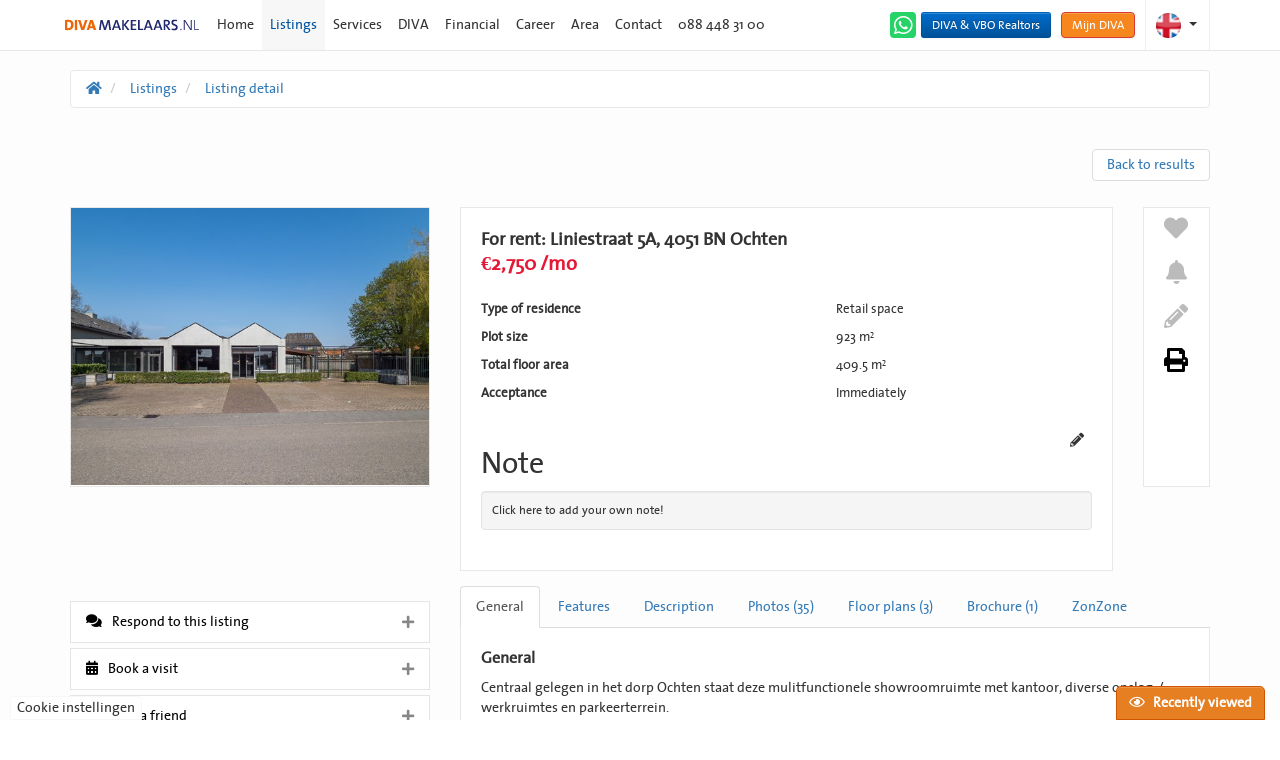

--- FILE ---
content_type: text/html; charset=utf-8
request_url: https://www.divamakelaars.nl/en-gb/commercial-listings/rent/ochten/liniestraat/5-a
body_size: 29288
content:


<!DOCTYPE html>
<html xmlns:og="https://ogp.me/ns#" xmlns:fb="http://ogp.me/ns/fb#" lang="en">
<head>
    <meta charset="utf-8" />
    <meta http-equiv="X-UA-Compatible" content="IE=edge" />

<title>For rent: Liniestraat 5A, 4051 BN Ochten - Liniestraat 5A, 4051 BN Ochten  | DIVA Makelaars | Hypotheken &amp; Verzekeringen</title>

    <meta name="description" content="For rent: Liniestraat 5A, 4051 BN Ochten - Centraal gelegen in het dorp Ochten staat deze mulitfunctionele showroomruimte met kantoor, diverse">

    <meta property="og:site_name" content="DIVA Makelaars">
<meta property="og:locale" content="en-GB">

    <meta property="og:url" content="https://www.divamakelaars.nl/en-gb/commercial-listings/rent/ochten/liniestraat/5-a?forsaleorrent=1&amp;propertytype=1&amp;ref=og">
<meta property="og:type" content="website">
    <meta property="og:title" content="For rent: Liniestraat 5A, 4051 BN Ochten">
    <meta property="og:description" content="Centraal gelegen in het dorp Ochten staat deze mulitfunctionele showroomruimte met kantoor, diverse opslag-/ werkruimtes en parkeerterrein. Bruto vloeroppervlakte - BVO - Object ca. 409,50 m2 Verhuurbare vloeroppervlakte(n) - VVO - Object ca.">
    <meta property="og:image:alt" content="For rent: Liniestraat 5A, 4051 BN Ochten">
    <meta property="og:image:url" content="http://haywebattachments.blob.core.windows.net/public/2416/2016274/54560075/$l/f%20-%20-2.jpg">

    <meta name="og:image:url" content="https://haywebattachments.blob.core.windows.net/public/2416/2016274/54560075/$l/f%20-%20-2.jpg">

<meta property="twitter:card" content="summary_large_image">

    <meta name="twitter:url" content="https://www.divamakelaars.nl/en-gb/commercial-listings/rent/ochten/liniestraat/5-a?forsaleorrent=1&amp;propertytype=1&amp;ref=og">
    <meta name="twitter:title" content="For rent: Liniestraat 5A, 4051 BN Ochten">
    <meta name="twitter:description" content="Centraal gelegen in het dorp Ochten staat deze mulitfunctionele showroomruimte met kantoor, diverse opslag-/ werkruimtes en parkeerterrein. Bruto vloeroppervlakte - BVO - Object ca. 409,50 m2 Verhuurbare vloeroppervlakte(n) - VVO - Object ca.">


    <meta property="twitter:image:alt" content="For rent: Liniestraat 5A, 4051 BN Ochten">

    <meta name="twitter:image" content="https://haywebattachments.blob.core.windows.net/public/2416/2016274/54560075/$l/f%20-%20-2.jpg">





                <link rel="alternate" hreflang="x-default" href="https://www.divamakelaars.nl/bedrijfsmatig-aanbod/huur/ochten/liniestraat/5-a">
            <link rel="alternate" hreflang="nl" href="https://www.divamakelaars.nl/bedrijfsmatig-aanbod/huur/ochten/liniestraat/5-a">
            <link rel="canonical" href="https://www.divamakelaars.nl/en-gb/commercial-listings/rent/ochten/liniestraat/5-a" >
            <link rel="alternate" hreflang="en" href="https://www.divamakelaars.nl/en-gb/commercial-listings/rent/ochten/liniestraat/5-a">


    <meta name="viewport" content="width=device-width, initial-scale=1.0, user-scalable=no" />
    <!-- Bootstrap -->
    <link href="/Content/Themes/bootstrap3/css/bootstrap.min.css" rel="stylesheet" type="text/css" />

    <!--[if IE 7]>
        <link href="~/Content/Themes/bootstrap/css/font-awesome-ie7.css" rel="stylesheet" />
    <![endif]-->
    <link rel="stylesheet" type="text/css" href="/cache/head-FF1373B363B1961C5B938253D3BD52CCD572DAE6.css" />
    <script type="text/javascript" src="https://ajax.googleapis.com/ajax/libs/jquery/1.9.1/jquery.min.js"></script>

    



    <link rel="stylesheet" href="//hayweb.blob.core.windows.net/public/q65y90/2-beta/customer.css">
<link rel="shortcut icon" href="//hayweb.blob.core.windows.net/public/q65y90/2-beta/favicon.ico">
    <script src="//hayweb.blob.core.windows.net/public/q65y90/2-beta/customer.js"></script>

    <!-- CUSTOM SITE SCRIPT --><meta property="og:image:width" content="1024" />
<meta property="og:image:height" content="768" />

<!-- Google Remarketing Tag -->
<script type="text/plain" data-category="!targeting" data-service="Google Ads Remarketing">
    var google_conversion_id = 1066367091;
    var google_custom_params = window.google_tag_params;
    var google_remarketing_only = true;
  </script>
  <script type="text/plain" data-category="!targeting" data-service="Google Remarketing" data-src="https://www.googleadservices.com/pagead/conversion.js"></script>
  
  

<!-- Nexxtmove Insights -->

<script>
   window.nm = window.nm || function(){(window.nm.q = window.nm.q || []).push(arguments)};
   nm('init', 772);
   nm('autotrack');
</script>
<script type="text/plain" data-category="analytics" data-service="Nexxtmove Insights" data-src="https://nexxtmove-313510.web.app/nm.js"></script>
<!-- Einde Nexxtmove Insights -->
  
  <!-- Google Analytics via gtag.js -->
  <script type="text/plain" data-category="!analytics" data-service="Google Analytics tracking " data-src="https://www.googletagmanager.com/gtag/js?id=G-FFF1N4QMFJ"></script>
  <script type="text/plain" data-category="!analytics" data-service="Google Analytics tracking ">
    window.dataLayer = window.dataLayer || [];
    function gtag() {
      dataLayer.push(arguments);
    }
    gtag("js", new Date());
    gtag("config", "G-FFF1N4QMFJ");
  </script>
  
  <!-- Google Tag Manager (Container script) -->
  <script type="text/plain" data-category="!necessary" data-service="Google Tag Manager">
    (function (w, d, s, l, i) {
      w[l] = w[l] || [];
      w[l].push({ "gtm.start": new Date().getTime(), event: "gtm.js" });
      var f = d.getElementsByTagName(s)[0],
        j = d.createElement(s),
        dl = l != "dataLayer" ? "&l=" + l : "";
      j.async = true;
      j.src = "https://www.googletagmanager.com/gtm.js?id=" + i + dl;
      f.parentNode.insertBefore(j, f);
    })(window, document, "script", "dataLayer", "GTM-MBRS45MK");
  </script>
  
  <!-- Default Consent via gtag (altijd laden) -->
  <script>
    window.dataLayer = window.dataLayer || [];
    function gtag() {
      dataLayer.push(arguments);
    }
  
    gtag("consent", "default", {
      ad_storage: "denied",
      analytics_storage: "denied",
      ad_user_data: "denied",
      ad_personalization: "denied",
    });
  </script>
  
  <!-- Consent updates per categorie -->
  <script type="text/plain" data-category="analytics">
    gtag("consent", "update", {
      analytics_storage: "granted"
    });
  </script>
  
  <script type="text/plain" data-category="!analytics">
    gtag("consent", "update", {
      analytics_storage: "denied"
    });
  </script>
  
  <script type="text/plain" data-category="targeting">
    gtag("consent", "update", {
      ad_storage: "granted",
      ad_user_data: "granted",
      ad_personalization: "granted"
    });
  </script>
  
  <script type="text/plain" data-category="!targeting">
    gtag("consent", "update", {
      ad_storage: "denied",
      ad_user_data: "denied",
      ad_personalization: "denied"
    });
  </script>
  <!-- /CUSTOM SITE SCRIPT -->
    


<script>
    function googleAnalyticsTrackEvent(eventCategory, eventAction, eventLabel, eventValue, fieldsObject) {

    }
</script>
</head>
        <body class="objects searchdetail vilnius">
<!-- CUSTOM SITE SCRIPT --><noscript>
<div style="display:inline;">
<img height="1" width="1" style="border-style:none;" alt="" src="//googleads.g.doubleclick.net/pagead/viewthroughconversion/1066367091/?guid=ON&amp;script=0"/>
</div>
</noscript>
<!-- Google Remarketing Tag -->
<script type="text/plain"
        data-category="targeting"
        data-service="Google Ads Remarketing">
  var google_conversion_id = 1066367091;
  var google_custom_params = window.google_tag_params;
  var google_remarketing_only = true;
</script>

<script type="text/plain"
        data-category="targeting"
        data-service="Google Ads Remarketing"
        data-src="https://www.googleadservices.com/pagead/conversion.js">
</script>

<!-- Facebook Pixel (1e ID: 104822433205838) -->
<script type="text/plain"
        data-category="targeting"
        data-service="Facebook Pixel">
  !function(f,b,e,v,n,t,s)
  {if(f.fbq)return;n=f.fbq=function(){n.callMethod ?
  n.callMethod.apply(n,arguments) : n.queue.push(arguments)};
  if(!f._fbq)f._fbq=n;n.push=n;n.loaded=!0;n.version='2.0';
  n.queue=[];t=b.createElement(e);t.async=!0;
  t.src=v;s=b.getElementsByTagName(e)[0];
  s.parentNode.insertBefore(t,s)}
  (window, document, 'script', 'https://connect.facebook.net/en_US/fbevents.js');
  
  fbq('init', '104822433205838');
  fbq('track', 'PageView');
</script>

<!-- Facebook Pixel (2e ID: 1296781917754766) -->
<script type="text/plain"
        data-category="targeting"
        data-service="Facebook Pixel">
  !function(f,b,e,v,n,t,s)
  {if(f.fbq)return;n=f.fbq=function(){n.callMethod ?
  n.callMethod.apply(n,arguments) : n.queue.push(arguments)};
  if(!f._fbq)f._fbq=n;n.push=n;n.loaded=!0;n.version='2.0';
  n.queue=[];t=b.createElement(e);t.async=!0;
  t.src=v;s=b.getElementsByTagName(e)[0];
  s.parentNode.insertBefore(t,s)}
  (window, document, 'script', 'https://connect.facebook.net/en_US/fbevents.js');
  
  fbq('init', '1296781917754766');
  fbq('track', 'PageView');
</script>

<noscript>
  <iframe src="https://www.googletagmanager.com/ns.html?id=GTM-MBRS45MK"
          height="0" width="0" style="display:none;visibility:hidden"></iframe>
</noscript>
<!-- /CUSTOM SITE SCRIPT -->


<div id="wrap" class="wrapper">
    <div class="mainnav navbar navbar-default navbar-fixed-top" role="navigation" id="menubar">
        <div class="container">

            <!-- Brand and toggle get grouped for better mobile display -->
            <div class="navbar-header">
                <button type="button" class="navbar-toggle" data-toggle="collapse" data-target="#mainNav">
                    <span class="sr-only">Toggle navigation</span>
                    <span class="icon-bar"></span>
                    <span class="icon-bar"></span>
                    <span class="icon-bar"></span>
                </button>
                
        <div class="widget whatsapp ">
            <button class="whatsapp__button">
                <i class="fab fa-fw fa-whatsapp"></i>
                <span class="sr-only">Get in touch with</span>
            </button>
            <div class="whatsapp__box">
                <div class="whatsapp__box--header">
                    <span><i class="fab fa-fw fa-whatsapp"></i> WhatsApp</span>
                    <button>
                        <i class="fal fa-fw fa-times"></i>
                        <span class="sr-only">Close</span>
                    </button>
                </div>
                <div class="whatsapp__box--content">
                        <div class="balloon">
                            Hello, how can we help you?;
                        </div>
                </div>
                <div class="whatsapp__box--footer">
                    <label for="whatsappmessageinput" class="sr-only">Type a message</label>
                    <input id="whatsappmessageinput" name="whatsappmessageinput" class="question form-control" placeholder="Type a message" autocomplete="off">
                    <button class="chatSubmit" data-src="">
                        <i class="fal fa-fw fa-paper-plane"></i>
                        <span class="sr-only">Submit</span>
                    </button>
                    <a class="poweredby" href="https://kolibri.software/websites" target="_blank">Powered by: Housenet</a>
                </div>
            </div>
        </div>

                <a class="navbar-brand logo" href="/" title="DIVA Makelaars | Hypotheken &amp; Verzekeringen">
                    <img alt="DIVA Makelaars | Hypotheken &amp; Verzekeringen" class="img-responsive" src="//hayweb.blob.core.windows.net/public/q65y90/2-beta/logo.svg" />
                </a>
            </div>
            <!-- Collect the nav links, forms, and other content for toggling -->
            <div id="mainNav" class="collapse navbar-collapse">

<ul id="menu-main" class="nav nav navbar-nav">
        <li class=" inactive  level-1 type-text">
            <a href="/en-gb/"  >
                Home             </a>

        </li>
        <li class="dropdown active  level-1 type-text">
            <a href="/en-gb/4-118e/listings-search/listings"    id="dropdown6" data-toggle="dropdown"   >
                Listings                     <i class="fa fa-chevron-down"></i>
            </a>

                <ul class="dropdown-menu menuItem-6" role="menu" aria-labelledby="dropdown6">
                        <li class=" inactive  level-2 type-text">        
        <a href="/en-gb/12-7a16/listings-results/found-listings?Query.PropertyType=Residential&amp;Query.ForSaleOrRent=For_Sale&amp;PropertyTypeId=0&amp;Query.Take=10&amp;Query.RegionID=&amp;Query.SubregionID=&amp;Query.CityID=&amp;Query.RealtorID=&amp;EnableBuildingPeriodFilter=True&amp;EnableCityFilter=True&amp;EnableEnergyLabelFilter=False&amp;EnableStateFilter=True&amp;EnableConditionFilter=False&amp;EnableLocationFilter=True&amp;EnableMinAreaFilter=True&amp;EnableMinLivableAreaFilter=True&amp;EnableNumberOfRoomsFilter=True&amp;EnableObjectTypeFilter=True&amp;EnablePresenceFilters=True&amp;EnableTopFloorFilter=False&amp;EnableGroundFloorFilter=False&amp;EnablePriceRangeFilter=True&amp;EnableRegionFilter=True&amp;EnableRegionsFilter=False&amp;EnableSubregionFilter=True&amp;Query.CountryCode=&amp;Query.PriceRange.MinPrice=0&amp;Query.PriceRange.MaxPrice=&amp;Query.MinRooms=0&amp;Query.MinArea=0&amp;Query.MinLivableArea=0&amp;Query.HasBalcony=false&amp;Query.HasBath=false&amp;Query.HasCentralHeating=false&amp;Query.HasElevator=false&amp;Query.HasFirePlace=false&amp;Query.HasGarage=false&amp;Query.HasGarden=false&amp;Query.HasJacuzzi=false&amp;Query.HasMonumentalProtection=false&amp;Query.HasParkingPlace=false&amp;Query.HasSauna=false&amp;Query.HasSteamCabin=false&amp;Query.HasStorageArea=false&amp;Query.HasSwimmingPool=false&amp;Query.IsRecreational=false&amp;Query.IsQualifiedForSeniors=false&amp;sys-for-sale-or-rent=ForSale&amp;Query.BuildingPeriod.Value=&amp;Query.BuildingPeriod.From=&amp;Query.BuildingPeriod.Until=&amp;Query.IsNewState=&amp;Query.MustHaveOpenHouse=true&amp;Query.MustHaveOpenHouse=false"  >
            Open House
        </a>

    </li>
    <li class="dropdown-submenu inactive  level-2 type-text">        
        <a href="/en-gb/4-118e/listings-search/listings?PropertyType=Residential&amp;ForSaleOrRent=For_Sale&amp;Take=10&amp;IsCustom=true"    id="dropdown32" data-toggle="dropdown"    >
            Residential
        </a>

            <ul class="dropdown-menu menuItem-32" role="menu" aria-labelledby="dropdown32">
                    <li class=" inactive  level-3 type-text">        
        <a href="/en-gb/12-1a46/listings-results?Query.PropertyType=Residential&amp;Query.ForSaleOrRent=For_Sale"  >
            For Sale
        </a>

    </li>
    <li class=" inactive  level-3 type-text">        
        <a href="/en-gb/12-1a46/listings-results?Query.PropertyType=Residential&amp;Query.ForSaleOrRent=For_Rent"  >
            For Rent
        </a>

    </li>

            </ul>
    </li>
    <li class=" inactive  level-2 type-text">        
        <a href="https://www.divamakelaars.nl/en-gb/residential-listings/sale?iscustom=true&amp;moveunavailablelistingstothebottom=true&amp;orderby=2&amp;pricerange.minprice=500000" target="blank" >
            DIVA Exclusief
        </a>

    </li>
    <li class="dropdown-submenu inactive  level-2 type-text">        
        <a href="/en-gb/4-118e/listings-search/listings?PropertyType=Commercial&amp;ForSaleOrRent=For_Sale&amp;Take=10&amp;IsCustom=true"    id="dropdown33" data-toggle="dropdown"    >
            Commercial
        </a>

            <ul class="dropdown-menu menuItem-33" role="menu" aria-labelledby="dropdown33">
                    <li class=" inactive  level-3 type-text">        
        <a href="https://www.divamakelaars.nl/de-de/kommerzielle-inserate/kaufen?moveunavailablelistingstothebottom=true&amp;orderby=2"  >
            For Sale
        </a>

    </li>
    <li class=" inactive  level-3 type-text">        
        <a href="/en-gb/12-1a46/listings-results?Query.PropertyType=Commercial&amp;Query.ForSaleOrRent=For_Rent"  >
            For Rent
        </a>

    </li>

            </ul>
    </li>
    <li class="dropdown-submenu inactive  level-2 type-text">        
        <a href="/en-gb/residential-listings/sale?isrecreational=true&amp;moveunavailablelistingstothebottom=true&amp;orderby=2"    id="dropdown466" data-toggle="dropdown"    >
            Recreational
        </a>

            <ul class="dropdown-menu menuItem-466" role="menu" aria-labelledby="dropdown466">
                    <li class=" inactive  level-3 type-text">        
        <a href="https://www.divamakelaars.nl/woningaanbod/koop?isrecreational=true&amp;moveunavailablelistingstothebottom=true&amp;orderby=2"  >
            Koop
        </a>

    </li>
    <li class=" inactive  level-3 type-text">        
        <a href="https://www.divamakelaars.nl/en-gb/residential-listings/rent?isrecreational=true&amp;moveunavailablelistingstothebottom=true&amp;orderby=2"  >
            For Rent
        </a>

    </li>

            </ul>
    </li>
    <li class=" inactive  level-2 type-text">        
        <a href="/en-gb/192-574a/house-boats-the-netherlands"  >
            House boats
        </a>

    </li>
    <li class=" inactive  level-2 type-text">        
        <a href="/en-gb/196-3343/free-search-service"  >
             Free search service
        </a>

    </li>
    <li class="dropdown-submenu inactive  level-2 type-text">        
        <a href="/en-gb/218-a573"    id="dropdown365" data-toggle="dropdown"    >
            DIVA Searches
        </a>

            <ul class="dropdown-menu menuItem-365" role="menu" aria-labelledby="dropdown365">
                    <li class=" inactive  level-3 type-text">        
        <a href="/en-gb/240-6464"  >
            Gratis uw woning verkopen!
        </a>

    </li>
    <li class=" inactive  level-3 type-text">        
        <a href="/en-gb/265-f4c6"  >
            Gezochte woningen Den Haag
        </a>

    </li>
    <li class=" inactive  level-3 type-text">        
        <a href="/en-gb/266-4c6"  >
            Gezochte woningen Rijswijk
        </a>

    </li>
    <li class=" inactive  level-3 type-text">        
        <a href="/en-gb/267-94c7"  >
            Gezochte woningen Zoetermeer
        </a>

    </li>
    <li class=" inactive  level-3 type-text">        
        <a href="/en-gb/268-64c2"  >
            Gezochte woningen overige plaatsen
        </a>

    </li>
    <li class=" inactive  level-3 type-text">        
        <a href="/en-gb/252-3c7a/contact-me-offer-listing"  >
            Gezocht kluswoningen
        </a>

    </li>

            </ul>
    </li>

                </ul>
        </li>
        <li class="dropdown inactive  level-1 type-text">
            <a href="/en-gb/216-c577"    id="dropdown316" data-toggle="dropdown"   >
                Services                     <i class="fa fa-chevron-down"></i>
            </a>

                <ul class="dropdown-menu menuItem-316" role="menu" aria-labelledby="dropdown316">
                        <li class=" inactive  level-2 type-text">        
        <a href="/en-gb/218-a573"  >
            Aankoop (zoek service)
        </a>

    </li>
    <li class=" inactive  level-2 type-text">        
        <a href="/en-gb/217-5576"  >
            Verkoop 
        </a>

    </li>
    <li class=" inactive  level-2 type-text">        
        <a href="/en-gb/230-a5d5"  >
            Verkoopstyling
        </a>

    </li>
    <li class=" inactive  level-2 type-text">        
        <a href="/en-gb/292-c7f4"  >
            Gratis waardebepaling
        </a>

    </li>
    <li class=" inactive  level-2 type-text">        
        <a href="https://vergelijker.easynuts.nl/partner/uUDIgy712h1cIkas3Qs2V57HTglFcOjK/step/1/1"  >
            Easy Nuts (easy to compare and apply)
        </a>

    </li>
    <li class=" inactive  level-2 type-text">        
        <a href="/en-gb/308-9923"  >
            Energielabel aanvragen
        </a>

    </li>
    <li class=" inactive  level-2 type-text">        
        <a href="https://www.keurloket.nl/particulier/wizard/#/address?rel=16395 "  >
             Structural inspection
        </a>

    </li>
    <li class=" inactive  level-2 type-text">        
        <a href="/en-gb/263-7e82/contact-me-offer-listing"  >
            Taxatie rapport
        </a>

    </li>
    <li class=" inactive  level-2 type-text">        
        <a href="http://www.divaverzekeringen.nl"  >
            Hypotheken &amp; Verzekeringen
        </a>

    </li>
    <li class=" inactive  level-2 type-text">        
        <a href="https://www.divamakelaars.nl/referenties"  >
            Klant beoordelingen 
        </a>

    </li>
    <li class=" inactive  level-2 type-text">        
        <a href="/en-gb/305-714c/contact-me-offer-listing"  >
            Gratis brievenbus sticker
        </a>

    </li>
    <li class=" inactive  level-2 type-text">        
        <a href="/en-gb/312-bdb0/contact-me-offer-listing"  >
            Gratis meterkastkaart
        </a>

    </li>

                </ul>
        </li>
        <li class="dropdown inactive  level-1 type-text">
            <a href="/en-gb/193-4a1e/diva-netherlands"    id="dropdown251" data-toggle="dropdown"   >
                DIVA                      <i class="fa fa-chevron-down"></i>
            </a>

                <ul class="dropdown-menu menuItem-251" role="menu" aria-labelledby="dropdown251">
                        <li class=" inactive  level-2 type-text">        
        <a href="/en-gb/194-23f7"  >
            About DIVA
        </a>

    </li>
    <li class=" inactive  level-2 type-text">        
        <a href="/en-gb/208-6522"  >
            Over Vastgoed Nederland
        </a>

    </li>
    <li class=" inactive  level-2 type-text">        
        <a href="/en-gb/14-29c7/news/news"  >
            News &amp; Press
        </a>

    </li>
    <li class=" inactive  level-2 type-text">        
        <a href="/en-gb/30-89cb/franchise-possibilities"  >
            -- empty but not a problem --
        </a>

    </li>

                </ul>
        </li>
        <li class="dropdown inactive  level-1 type-text">
            <a href="/en-gb/269-f4c3"    id="dropdown420" data-toggle="dropdown"   >
                Financial                      <i class="fa fa-chevron-down"></i>
            </a>

                <ul class="dropdown-menu menuItem-420" role="menu" aria-labelledby="dropdown420">
                        <li class=" inactive  level-2 type-text">        
        <a href="/en-gb/270-6494"  >
            Welkom bij DIVA Hypotheken &amp; Verzekeringen
        </a>

    </li>
    <li class=" inactive  level-2 type-text">        
        <a href="/en-gb/274-a496"  >
            Partner kantoren
        </a>

    </li>
    <li class=" inactive  level-2 type-text">        
        <a href="/en-gb/272-495"  >
            Offerte en aanvragen
        </a>

    </li>
    <li class=" inactive  level-2 type-text">        
        <a href="/en-gb/273-9494"  >
            Schade aangifte formulieren 
        </a>

    </li>
    <li class=" inactive  level-2 type-text">        
        <a href="/en-gb/276-c497"  >
            Privacy verklaring
        </a>

    </li>

                </ul>
        </li>
        <li class="dropdown inactive  level-1 type-text">
            <a href="/en-gb/186-83a7"    id="dropdown238" data-toggle="dropdown"   >
                Career                     <i class="fa fa-chevron-down"></i>
            </a>

                <ul class="dropdown-menu menuItem-238" role="menu" aria-labelledby="dropdown238">
                        <li class=" inactive  level-2 type-text">        
        <a href="/en-gb/224-a586"  >
            Zelfstandig makelaars (landelijk)
        </a>

    </li>
    <li class=" inactive  level-2 type-text">        
        <a href="/en-gb/223-9584"  >
            Ervaren loondienst aankoop makelaar (vestiging Den Haag)
        </a>

    </li>
    <li class=" inactive  level-2 type-text">        
        <a href="/en-gb/315-c976"  >
            Assistent-Makelaar (vestiging Den Haag)
        </a>

    </li>
    <li class=" inactive  level-2 type-text">        
        <a href="/en-gb/318-5972"  >
            Binnendienst medewerker (Vestiging Den Haag)
        </a>

    </li>
    <li class=" inactive  level-2 type-text">        
        <a href="/en-gb/316-3976"  >
            Hypotheekadviseurs (vestiging Den Haag)
        </a>

    </li>
    <li class=" inactive  level-2 type-text">        
        <a href="/en-gb/317-a977"  >
            Verzekeringsadviseur (vestiging Den Haag)
        </a>

    </li>
    <li class=" inactive  level-2 type-text">        
        <a href="/en-gb/264-64c7"  >
            Vastgoedstyliste (Den Haag)
        </a>

    </li>
    <li class=" inactive  level-2 type-text">        
        <a href="/en-gb/225-3587"  >
            Stage plaatsen
        </a>

    </li>
    <li class=" inactive  level-2 type-text">        
        <a href="https://hayweb.blob.core.windows.net/public/q65y90/1/Brochure samenwerken.pdf"  >
            Brochure samenwerken met DIVA Makelaars
        </a>

    </li>

                </ul>
        </li>
        <li class=" inactive  level-1 type-text">
            <a href="/en-gb/121-a0ae/contact-search/work-area-remax-netherlands"  >
                Area             </a>

        </li>
        <li class="dropdown inactive  level-1 type-text">
            <a href="/en-gb/213-9574"    id="dropdown312" data-toggle="dropdown"   >
                Contact                     <i class="fa fa-chevron-down"></i>
            </a>

                <ul class="dropdown-menu menuItem-312" role="menu" aria-labelledby="dropdown312">
                        <li class=" inactive  level-2 type-text">        
        <a href="/en-gb/125-b0bb/contact"  >
            Contact
        </a>

    </li>
    <li class=" inactive  level-2 type-text">        
        <a href="https://lees-meer.nl/diva-makelaars"  >
            Newsletter
        </a>

    </li>
    <li class=" inactive  level-2 type-text">        
        <a href="/en-gb/14-29c7/news/news"  >
            Latest news
        </a>

    </li>

                </ul>
        </li>



</ul>
    <div class="pull-right lang-picker widget">
        <div class="dropdown">
            <a class="lang-active" href="#" id="dropdownMenu1" data-toggle="dropdown">
                <span class="caret"></span>
            </a>
            <ul class="dropdown-menu lang-picker pull-right" role="menu" aria-labelledby="dropdownMenu1">
                <li class="nav-header">Select language</li>
                    <li class="lang-picker" id="lang-picker-nl-NL">
                            <a class="lang-picker" lang="nl-NL" href="https://www.divamakelaars.nl/bedrijfsmatig-aanbod/huur/ochten/liniestraat/5-a">Nederlands </a>
                    </li>
                    <li class="lang-picker" id="lang-picker-en-GB">
                            <span class="lang-picker active" lang="en-GB">English </span>
                    </li>
            </ul>
        </div>
    </div>    
    <script>
        $(document).ready(function () {
            $(".lang-active").prepend($(".lang-picker.active").clone());
        });
    </script>


    <div id="account-widget">
        <div class="btn-group loggedout account-container">
            <a href="#login-popup" class="btn btn-primary btn-sm myremax account-login" data-toggle="modal">My DIVA Makelaars | Hypotheken &amp; Verzekeringen</a>
        </div>
    </div>


<ul id="menu-top" class="nav pull-right nav navbar-nav">
        <li class=" inactive  level-1 type-text">
            <a href="/en-gb/30-89cb/franchise-possibilities"  >
                DIVA &amp; VBO Realtors             </a>

        </li>



</ul>
                        <button class="btn btn-whatsapp whatsapp__button">
                            <i class="fab fa-fw fa-whatsapp"></i>
                            <span class="sr-only">WhatsApp</span>
                        </button>
            </div><!-- /.navbar-collapse -->
            <span class="border"></span>
        </div>

    </div>
    


<div class="slide-container">
    <div id="da-slider" class="da-slider">
        <img class="slider-background" src="https://hayweb.blob.core.windows.net/public/q65y90/2-beta/slider-4img.jpg" alt="slide" />
                   <div class="da-slide">
                    <span class="h2">Outstanding Agents. Outstanding Results.</span>
                    <span>DIVA staat voor ‘Ster’: wij willen dan ook uitblinken in optimale service en kwaliteit</span>
                            </div>


    </div>
</div>
<div class="main content footerpadding">
    <div class="container main">
        <div class="row">
            <div class="col-md-12">
<ol class="breadcrumb" itemscope="itemscope" itemtype="https://schema.org/BreadcrumbList">

        <li class="breadcrumbs-home" itemprop="itemListElement" itemscope="itemscope" itemtype="https://schema.org/ListItem" >
                <a href="/" itemprop="item" typeof="WebPage">
                    <span>
                        <i class="fa fa-home"></i>
                    </span>
                    <meta itemprop="name" content="Home" />
                </a>
                <meta itemprop="position" content="1" />
        </li>
        <li class="breadcrumbs-level" itemprop="itemListElement" itemscope="itemscope" itemtype="https://schema.org/ListItem" >
                    <a href="/en-gb/4-118e/listings-search/listings" itemprop="item" typeof="WebPage">
                        <span itemprop="name">
                            Listings
                        </span>
                    </a>
                    <meta itemprop="position" content="2" />
                    <span class="divider"></span>
        </li>
        <li class="active" itemprop="itemListElement" itemscope="itemscope" itemtype="https://schema.org/ListItem" aria-current="page">
                    <a href="/en-gb/13-dc2a/listings/listing-detail" itemprop="item" typeof="WebPage">
                        <span itemprop="name">Listing detail</span>
                    </a>
                    <meta itemprop="position" content="3" />
        </li>
</ol>
            </div>
        </div>
        <div class="row">
            <div class="col-md-12">
                
<div class="row">
    <div class="col-xs-12 col-md-12 main-article">
        
    </div>
</div>
<div class="row">
    <div class="col-xs-12 col-md-12">
        <div class="pull-right float-right">
            <ul class="pager pagination">
                                    <li class="page-item"><a class="sys-back-to-results page-link" title="Back to results" href="/en-gb/commercial-listings/rent?moveunavailablelistingstothebottom=true&amp;orderby=2">Back to results</a></li>
                            </ul>
        </div>
    </div>
</div>
<div class="row">
    
<div class="col-xs-12 col-md-12 object_header">
    <div class="row">
        <div class="col-xs-12 col-md-4">
            <div class="object_image_container">
                    <div class="sys-object-image-container">
                            <a href="#" class="arrowslider img-cycle-prev"><i class="fa fa-chevron-left"></i></a>
                            <div class="img-cycle">
                                    <img alt="" width="300" height="298" class="object_image" data-index="0" data-original="https://haywebattachments.blob.core.windows.net/public/2416/2016274/54560075/$m/f - -2.jpg" title="For rent: Liniestraat 5A, 4051 BN Ochten" />
                                    <img alt="" width="300" height="298" class="object_image" data-index="1" data-original="https://haywebattachments.blob.core.windows.net/public/2416/2016274/54560078/$m/f - -1.jpg" title="For rent: Liniestraat 5A, 4051 BN Ochten" />
                                    <img alt="" width="300" height="298" class="object_image" data-index="2" data-original="https://haywebattachments.blob.core.windows.net/public/2416/2016274/54560080/$m/f - -3.jpg" title="For rent: Liniestraat 5A, 4051 BN Ochten" />
                                    <img alt="" width="300" height="298" class="object_image" data-index="3" data-original="https://haywebattachments.blob.core.windows.net/public/2416/2016274/54560082/$m/f - -4.jpg" title="For rent: Liniestraat 5A, 4051 BN Ochten" />
                                    <img alt="" width="300" height="298" class="object_image" data-index="4" data-original="https://haywebattachments.blob.core.windows.net/public/2416/2016274/54560086/$m/f - -5.jpg" title="For rent: Liniestraat 5A, 4051 BN Ochten" />
                                    <img alt="" width="300" height="298" class="object_image" data-index="5" data-original="https://haywebattachments.blob.core.windows.net/public/2416/2016274/54560083/$m/f - -6.jpg" title="For rent: Liniestraat 5A, 4051 BN Ochten" />
                                    <img alt="" width="300" height="298" class="object_image" data-index="6" data-original="https://haywebattachments.blob.core.windows.net/public/2416/2016274/54560084/$m/f - -7.jpg" title="For rent: Liniestraat 5A, 4051 BN Ochten" />
                                    <img alt="" width="300" height="298" class="object_image" data-index="7" data-original="https://haywebattachments.blob.core.windows.net/public/2416/2016274/54560085/$m/f - -8.jpg" title="For rent: Liniestraat 5A, 4051 BN Ochten" />
                                    <img alt="" width="300" height="298" class="object_image" data-index="8" data-original="https://haywebattachments.blob.core.windows.net/public/2416/2016274/54560087/$m/f - -9.jpg" title="For rent: Liniestraat 5A, 4051 BN Ochten" />
                                    <img alt="" width="300" height="298" class="object_image" data-index="9" data-original="https://haywebattachments.blob.core.windows.net/public/2416/2016274/54560088/$m/f - -10.jpg" title="For rent: Liniestraat 5A, 4051 BN Ochten" />
                                    <img alt="" width="300" height="298" class="object_image" data-index="10" data-original="https://haywebattachments.blob.core.windows.net/public/2416/2016274/54560089/$m/f - -11.jpg" title="For rent: Liniestraat 5A, 4051 BN Ochten" />
                                    <img alt="" width="300" height="298" class="object_image" data-index="11" data-original="https://haywebattachments.blob.core.windows.net/public/2416/2016274/54560090/$m/f - -12.jpg" title="For rent: Liniestraat 5A, 4051 BN Ochten" />
                                    <img alt="" width="300" height="298" class="object_image" data-index="12" data-original="https://haywebattachments.blob.core.windows.net/public/2416/2016274/54560091/$m/f - -13.jpg" title="For rent: Liniestraat 5A, 4051 BN Ochten" />
                                    <img alt="" width="300" height="298" class="object_image" data-index="13" data-original="https://haywebattachments.blob.core.windows.net/public/2416/2016274/54560092/$m/f - -14.jpg" title="For rent: Liniestraat 5A, 4051 BN Ochten" />
                                    <img alt="" width="300" height="298" class="object_image" data-index="14" data-original="https://haywebattachments.blob.core.windows.net/public/2416/2016274/54560093/$m/f - -15.jpg" title="For rent: Liniestraat 5A, 4051 BN Ochten" />
                                    <img alt="" width="300" height="298" class="object_image" data-index="15" data-original="https://haywebattachments.blob.core.windows.net/public/2416/2016274/54560094/$m/f - -16.jpg" title="For rent: Liniestraat 5A, 4051 BN Ochten" />
                                    <img alt="" width="300" height="298" class="object_image" data-index="16" data-original="https://haywebattachments.blob.core.windows.net/public/2416/2016274/54560095/$m/f - -17.jpg" title="For rent: Liniestraat 5A, 4051 BN Ochten" />
                                    <img alt="" width="300" height="298" class="object_image" data-index="17" data-original="https://haywebattachments.blob.core.windows.net/public/2416/2016274/54560096/$m/f - -18.jpg" title="For rent: Liniestraat 5A, 4051 BN Ochten" />
                                    <img alt="" width="300" height="298" class="object_image" data-index="18" data-original="https://haywebattachments.blob.core.windows.net/public/2416/2016274/54560097/$m/f - -19.jpg" title="For rent: Liniestraat 5A, 4051 BN Ochten" />
                                    <img alt="" width="300" height="298" class="object_image" data-index="19" data-original="https://haywebattachments.blob.core.windows.net/public/2416/2016274/54560098/$m/f - -20.jpg" title="For rent: Liniestraat 5A, 4051 BN Ochten" />
                                    <img alt="" width="300" height="298" class="object_image" data-index="20" data-original="https://haywebattachments.blob.core.windows.net/public/2416/2016274/54560099/$m/f - -21.jpg" title="For rent: Liniestraat 5A, 4051 BN Ochten" />
                                    <img alt="" width="300" height="298" class="object_image" data-index="21" data-original="https://haywebattachments.blob.core.windows.net/public/2416/2016274/54560101/$m/f - -22.jpg" title="For rent: Liniestraat 5A, 4051 BN Ochten" />
                                    <img alt="" width="300" height="298" class="object_image" data-index="22" data-original="https://haywebattachments.blob.core.windows.net/public/2416/2016274/54560100/$m/f - -23.jpg" title="For rent: Liniestraat 5A, 4051 BN Ochten" />
                                    <img alt="" width="300" height="298" class="object_image" data-index="23" data-original="https://haywebattachments.blob.core.windows.net/public/2416/2016274/54560102/$m/f - -24.jpg" title="For rent: Liniestraat 5A, 4051 BN Ochten" />
                                    <img alt="" width="300" height="298" class="object_image" data-index="24" data-original="https://haywebattachments.blob.core.windows.net/public/2416/2016274/54560103/$m/f - -25.jpg" title="For rent: Liniestraat 5A, 4051 BN Ochten" />
                                    <img alt="" width="300" height="298" class="object_image" data-index="25" data-original="https://haywebattachments.blob.core.windows.net/public/2416/2016274/54560104/$m/f - -26.jpg" title="For rent: Liniestraat 5A, 4051 BN Ochten" />
                                    <img alt="" width="300" height="298" class="object_image" data-index="26" data-original="https://haywebattachments.blob.core.windows.net/public/2416/2016274/54560105/$m/f - -27.jpg" title="For rent: Liniestraat 5A, 4051 BN Ochten" />
                                    <img alt="" width="300" height="298" class="object_image" data-index="27" data-original="https://haywebattachments.blob.core.windows.net/public/2416/2016274/54560106/$m/f - -28.jpg" title="For rent: Liniestraat 5A, 4051 BN Ochten" />
                                    <img alt="" width="300" height="298" class="object_image" data-index="28" data-original="https://haywebattachments.blob.core.windows.net/public/2416/2016274/54560108/$m/f - -29.jpg" title="For rent: Liniestraat 5A, 4051 BN Ochten" />
                                    <img alt="" width="300" height="298" class="object_image" data-index="29" data-original="https://haywebattachments.blob.core.windows.net/public/2416/2016274/54560107/$m/f - -30.jpg" title="For rent: Liniestraat 5A, 4051 BN Ochten" />
                                    <img alt="" width="300" height="298" class="object_image" data-index="30" data-original="https://haywebattachments.blob.core.windows.net/public/2416/2016274/54560109/$m/f - -31.jpg" title="For rent: Liniestraat 5A, 4051 BN Ochten" />
                                    <img alt="" width="300" height="298" class="object_image" data-index="31" data-original="https://haywebattachments.blob.core.windows.net/public/2416/2016274/54560110/$m/f - -32.jpg" title="For rent: Liniestraat 5A, 4051 BN Ochten" />
                                    <img alt="" width="300" height="298" class="object_image" data-index="32" data-original="https://haywebattachments.blob.core.windows.net/public/2416/2016274/54560111/$m/f - -33.jpg" title="For rent: Liniestraat 5A, 4051 BN Ochten" />
                                    <img alt="" width="300" height="298" class="object_image" data-index="33" data-original="https://haywebattachments.blob.core.windows.net/public/2416/2016274/54560112/$m/lucht2.jpg" title="For rent: Liniestraat 5A, 4051 BN Ochten" />
                                    <img alt="" width="300" height="298" class="object_image" data-index="34" data-original="https://haywebattachments.blob.core.windows.net/public/2416/2016274/54560113/$m/lucht1.jpg" title="For rent: Liniestraat 5A, 4051 BN Ochten" />
                            </div>
                            <a href="#" class="arrowslider img-cycle-next"><i class="fa fa-chevron-right"></i></a>
                    </div>
                                            </div>
            <div class="visible-xs-block  d-block d-sm-none">

<div id="realestatepropertydetails_virtualfloorplan">
</div>


<div id="realestatepropertydetails_virtualtour">
</div>


            </div>
        </div>

        <div class="col-xs-12 col-md-7">
            <div class="object_details">
                        <h1 class="object_title">For rent: Liniestraat 5A, 4051 BN Ochten</h1>

                <div class="object_price">€2,750 /mo</div>
                <table class="table table-condensed object_table_details">
                                                <tr>
                                <td class="object_detail_title">Type of residence</td>
                                <td>Retail space</td>
                            </tr>
                            <tr>
                                <td class="object_detail_title">Plot size</td>
                                <td>923 m&#178;</td>
                            </tr>
                            <tr>
                                <td class="object_detail_title">Total floor area</td>
                                <td>409.5 m&#178;</td>
                            </tr>
                            <tr>
                                <td class="object_detail_title">Acceptance</td>
                                <td>Immediately</td>
                            </tr>
                                    </table>
<section class="notes-widget">
    <h3 class="h2">Note</h3>
    <input name="__RequestVerificationToken" type="hidden" value="p30mcMC2rcScwW25rAf3oY4mu1oQ2U5CWyiKwr6UEBXgg383-4hzMvqExJhYjK61OdmZdP5Bm3zaa42YKTMI0zSOC85A2SHxWshHUtRtvLU1" />
    <input data-val="true" data-val-number="The field RealEstatePropertyId must be a number." data-val-required="The RealEstatePropertyId field is required." id="RealEstatePropertyId" name="RealEstatePropertyId" type="hidden" value="2016274" />
    <input data-val="true" data-val-required="The IsAuthenticated field is required." id="IsAuthenticated" name="IsAuthenticated" type="hidden" value="False" />
    <div id="error" style="display:none;"></div>
    <div class="inline-editing-container inactive">
        <div class="editable" id="Note"></div>
        <div class="action-bar btn-group" style="display: none">
            <a class="btn inline-edit-save" href="javascript:void(0);">
                <i class="fa fa-check"><span>Save</span></i>
            </a>
            <a class="btn inline-edit-cancel" href="javascript:void(0);">
                <i class="fa fa-times"><span>Cancel</span></i>
            </a>
        </div>
        <i class="fa fa-pencil"></i>
    </div>
    
</section>
            </div>
        </div>
        <div class="col-xs-12 col-md-1">
            <div class="object_options">
                <div class="row">
                        <div class="col-xs-3 col-md-12">
                            <div class="object_favorite " id="object-detail-favorite-container-2016274">
                                <a href="javascript:void(0);" class="object_detail_favorite " data-property-id="2016274" data-property-address="For rent: Liniestraat 5A, 4051 BN Ochten" data-toggle="tooltip" data-trigger="hover" data-placement="top" title="Save as favourite">
                                    <i class="fa fa-heart"></i>
                                </a>
                            </div>
                        </div>
                                            <div class="col-xs-3 col-md-12">
                            <div class="object_follow" id="object-detail-follow-container-2016274">
                                <a href="javascript:void(0);" class="object_detail_follow " data-property-id="2016274" data-property-address="For rent: Liniestraat 5A, 4051 BN Ochten" data-toggle="tooltip" data-trigger="hover" data-placement="top" title="Follow listing">
                                    <i class="fa fa-bell"></i>
                                </a>
                            </div>
                        </div>
                                            <div class="col-xs-3 col-md-12">
                            <div class="object_note">
                                <a href="javascript:void(0);" class="object_detail_note" data-toggle="tooltip" data-trigger="hover" data-placement="top" title="Click here to add your own note!">
                                    <i class="fa fa-pencil"></i>
                                </a>
                            </div>
                        </div>
                    <div class="col-xs-3 col-md-12">
                        <div class="object_detail_print" data-toggle="tooltip" data-trigger="hover" data-placement="top" title="Click here to see a print preview!">
                            <a href="/en-gb/commercial-listings/rent/ochten/liniestraat/5-a?print=true" target="_blank" class="object_detail_print" rel="nofollow">
                                <i class="fa fa-print"></i>
                            </a>
                        </div>
                    </div>
                </div>
            </div>
        </div>
    </div>
</div>

</div>
<div class="row d-flex">
    <div class="col-md-8 col-md-push-4 order-md-1" id="object_tabs">
        
        <ul class="nav nav-tabs">
            <li class="active"><a href="#tabs-1" data-toggle="tab">General</a></li>
            <li><a href="#tabs-2" data-toggle="tab">Features</a></li>
            <li><a href="#tabs-3" data-toggle="tab">Description</a></li>
                    <li><a href="#tabs-4" data-toggle="tab">Photos (35)</a></li>
                    <li><a href="#tabs-5" data-toggle="tab">Floor plans (3)</a></li>
                            <li><a href="#tabs-8" data-toggle="tab">Brochure (1)</a></li>
                                        <li><a class="sys-sunZone" href="#tabs-10" data-toggle="tab">ZonZone</a></li>
        </ul>
        <div class="tab-content">
            <div class="tab-pane active" id="tabs-1">
                <h3>General</h3>

<div class="short_description">
Centraal gelegen in het dorp Ochten staat deze mulitfunctionele showroomruimte met kantoor, diverse opslag-/ werkruimtes en parkeerterrein.<br /><br />Bruto vloeroppervlakte - BVO - Object ca. 409,50 m2 <br />Verhuurbare vloeroppervlakte(n) - VVO - Object ca. 384,96 m2
</div>

<ul class="table_cell_fluid">
    <li class="features_table">
        <h4>Features</h4>
        <table class="table table-striped text_table">
            <tfoot>
                <tr>
                    <td colspan="2"><a class="more_link object_tab_features_link tab2" href="#tabs-2">All characteristics</a></td>
                </tr>
            </tfoot>
            <tbody>
                        <tr>
                            <th>Type of residence</th>
                            <td>Retail space</td>
                        </tr>
                        <tr>
                            <th>Construction period</th>
                            <td>1976</td>
                        </tr>
            </tbody>
        </table>
    </li>

    
    
        <li class="google_maps">
            <h4>Location</h4>
            <div id="object_detail_google_map" role="button" style="height: 250px">
            </div>
                <script type="text/javascript">
                        $(function () {


                            new OSMMap({
                                container: "object_detail_google_map",
                                accessToken:
                                    "pk.eyJ1IjoiZGV2ZWxvcG1lbnRhdHdhenp1cHNvZnR3YXJlIiwiYSI6ImNqbmVtMjU2eDFrZ3Ezd3A4bzF3cDdhazYifQ.V5XT8YV7-9azGN4dyF70FA",
                                center: [5.5699430000, 51.9098600000],
                                location: "Liniestraat 5A, 4051 BN Ochten",
                                zoom: 13
                            }).then(function (map) { map.init(true); });
                        });
                </script>
        </li>
</ul>
            </div>
            <div class="tab-pane" id="tabs-2">
                <h3>Features</h3>
        <div class="table-responsive">
            <table class="table feautures">
                <tr>
                    <th colspan="2">Offer</th>
                </tr>
                    <tr>
                            <td class="object_detail_title">Reference number</td>
                            <td>00161</td>
                    </tr>
                    <tr>
                            <td class="object_detail_title">Asking price</td>
                            <td>€2,750 per month</td>
                    </tr>
                    <tr>
                            <td class="object_detail_title">Deposit</td>
                            <td>€5,500</td>
                    </tr>
                    <tr>
                            <td class="object_detail_title">Upholstered</td>
                            <td>Not furnished</td>
                    </tr>
                    <tr>
                            <td class="object_detail_title">Furnishing</td>
                            <td>Unfurnished</td>
                    </tr>
                    <tr>
                            <td class="object_detail_title">Acceptance</td>
                            <td>Immediately</td>
                    </tr>
            </table>
        </div>
        <div class="table-responsive">
            <table class="table feautures">
                <tr>
                    <th colspan="2">Construction</th>
                </tr>
                    <tr>
                            <td class="object_detail_title">Type of residence</td>
                            <td>Retail space</td>
                    </tr>
                    <tr>
                            <td class="object_detail_title">Type of construction</td>
                            <td>Existing estate</td>
                    </tr>
                    <tr>
                            <td class="object_detail_title">Construction period</td>
                            <td>1976</td>
                    </tr>
            </table>
        </div>
        <div class="table-responsive">
            <table class="table feautures">
                <tr>
                    <th colspan="2">Surfaces and content</th>
                </tr>
                    <tr>
                            <td class="object_detail_title">Plot size</td>
                            <td>923 m&#178;</td>
                    </tr>
                    <tr>
                            <td class="object_detail_title">Floor area</td>
                            <td>409.5 m&#178;</td>
                    </tr>
                    <tr>
                            <td class="object_detail_title">Sales area</td>
                            <td>384.96 m&#178;</td>
                    </tr>
            </table>
        </div>
        <div class="table-responsive">
            <table class="table feautures">
                <tr>
                    <th colspan="2">Layout</th>
                </tr>
                    <tr>
                            <td class="object_detail_title">Number of floors</td>
                            <td>1</td>
                    </tr>
            </table>
        </div>
        <div class="table-responsive">
            <table class="table feautures">
                <tr>
                    <th colspan="2">Outdoors</th>
                </tr>
                    <tr>
                            <td class="object_detail_title">Location</td>
                            <td>Near highway, On a quiet street</td>
                    </tr>
                    <tr>
                            <td class="object_detail_title">Local amenities</td>
                            <td>Bank at 2000 meters to 3000 meters, Cashmachine within 500 meters, Recreation at 1000 meters to 1500 meters, Restaurant at 2000 meters to 3000 meters, Shop within 500 meters, Supermarket within 500 meters</td>
                    </tr>
                    <tr>
                            <td class="object_detail_title">Accessibility</td>
                            <td>Busstop within 500 meters, Busjunction at 3000 meters to 4000 meters, Metrostop at 5000 meters or more, Railway station at 2000 meters to 3000 meters, Highway exit within 500 meters</td>
                    </tr>
            </table>
        </div>
        <div class="table-responsive">
            <table class="table feautures">
                <tr>
                    <th colspan="2">Features</th>
                </tr>
                    <tr>
                            <td class="object_detail_title">Number of parking spaces</td>
                            <td>16</td>
                    </tr>
                    <tr>
                            <td class="object_detail_title">Has a showroom</td>
                            <td>Yes</td>
                    </tr>
            </table>
        </div>
        <div class="table-responsive">
            <table class="table feautures">
                <tr>
                    <th colspan="2">Cadastral informations</th>
                </tr>
                    <tr>
                            <td class="object_detail_title">Cadastral designation</td>
                            <td>Neder-Betuwe F 2095</td>
                    </tr>
                    <tr>
                            <td class="object_detail_title">Area</td>
                            <td>209 m&#178;</td>
                    </tr>
                    <tr>
                            <td class="object_detail_title">Range</td>
                            <td>Entire lot</td>
                    </tr>
                    <tr>
                            <td class="object_detail_title">Ownership</td>
                            <td>Full ownership</td>
                    </tr>
                    <tr>
                            <td class="object_detail_title">Cadastral designation</td>
                            <td>Ochten F</td>
                    </tr>
                    <tr>
                            <td class="object_detail_title">Area</td>
                            <td>714 m&#178;</td>
                    </tr>
                    <tr>
                            <td class="object_detail_title">Range</td>
                            <td>Partial lot</td>
                    </tr>
                    <tr>
                            <td class="object_detail_title">Ownership</td>
                            <td>Full ownership</td>
                    </tr>
            </table>
        </div>

            </div>
            <div class="tab-pane" id="tabs-3">
    <div class="description textblock">
            <h3>Description</h3>
        <div>
            Centraal gelegen in het dorp Ochten staat deze mulitfunctionele showroomruimte met kantoor, diverse opslag-/ werkruimtes en parkeerterrein.<br /><br />Bruto vloeroppervlakte - BVO - Object ca. 409,50 m2 <br />Verhuurbare vloeroppervlakte(n) - VVO - Object ca. 384,96 m2
        </div>
    </div>
    <div class="description textblock">
            <h3>Layout</h3>
        <div>
            Via de elektrische schuifdeur is er toegang tot de verkoopvloer/showruimte van ca 155m², magazijn- / bergruimtes, kantine ruimte, pantry keuken, dubbel toilet, kantoorruimtes.
        </div>
    </div>
    <div class="description textblock">
            <h3>Details</h3>
        <div>
            -	Ruime showroom/verkoopruimte<br />-	Voldoende parkeergelegenheid<br />-	Goed bereikbaar vanaf de afrit van de A15<br />-	Direct beschikbaar<br />-	Huurperiode in overleg
        </div>
    </div>

            </div>
                <div class="tab-pane photos" id="tabs-4">
                    <h3>Photos</h3>
<div id="object-photos" class="sys-object-picture-container">
        <a href="https://haywebattachments.blob.core.windows.net/public/2416/2016274/54560075/$l/f - -2.jpg" data-gallery="listing-photos" class="image0">
            <img src="https://haywebattachments.blob.core.windows.net/public/2416/2016274/54560075/$s/f - -2.jpg" alt="" />
            <i class="icon icon-search fa fa-search"></i>
        </a>
        <a href="https://haywebattachments.blob.core.windows.net/public/2416/2016274/54560078/$l/f - -1.jpg" data-gallery="listing-photos" class="image1">
            <img src="https://haywebattachments.blob.core.windows.net/public/2416/2016274/54560078/$s/f - -1.jpg" alt="" />
            <i class="icon icon-search fa fa-search"></i>
        </a>
        <a href="https://haywebattachments.blob.core.windows.net/public/2416/2016274/54560080/$l/f - -3.jpg" data-gallery="listing-photos" class="image2">
            <img src="https://haywebattachments.blob.core.windows.net/public/2416/2016274/54560080/$s/f - -3.jpg" alt="" />
            <i class="icon icon-search fa fa-search"></i>
        </a>
        <a href="https://haywebattachments.blob.core.windows.net/public/2416/2016274/54560082/$l/f - -4.jpg" data-gallery="listing-photos" class="image3">
            <img src="https://haywebattachments.blob.core.windows.net/public/2416/2016274/54560082/$s/f - -4.jpg" alt="" />
            <i class="icon icon-search fa fa-search"></i>
        </a>
        <a href="https://haywebattachments.blob.core.windows.net/public/2416/2016274/54560086/$l/f - -5.jpg" data-gallery="listing-photos" class="image4">
            <img src="https://haywebattachments.blob.core.windows.net/public/2416/2016274/54560086/$s/f - -5.jpg" alt="" />
            <i class="icon icon-search fa fa-search"></i>
        </a>
        <a href="https://haywebattachments.blob.core.windows.net/public/2416/2016274/54560083/$l/f - -6.jpg" data-gallery="listing-photos" class="image5">
            <img src="https://haywebattachments.blob.core.windows.net/public/2416/2016274/54560083/$s/f - -6.jpg" alt="" />
            <i class="icon icon-search fa fa-search"></i>
        </a>
        <a href="https://haywebattachments.blob.core.windows.net/public/2416/2016274/54560084/$l/f - -7.jpg" data-gallery="listing-photos" class="image6">
            <img src="https://haywebattachments.blob.core.windows.net/public/2416/2016274/54560084/$s/f - -7.jpg" alt="" />
            <i class="icon icon-search fa fa-search"></i>
        </a>
        <a href="https://haywebattachments.blob.core.windows.net/public/2416/2016274/54560085/$l/f - -8.jpg" data-gallery="listing-photos" class="image7">
            <img src="https://haywebattachments.blob.core.windows.net/public/2416/2016274/54560085/$s/f - -8.jpg" alt="" />
            <i class="icon icon-search fa fa-search"></i>
        </a>
        <a href="https://haywebattachments.blob.core.windows.net/public/2416/2016274/54560087/$l/f - -9.jpg" data-gallery="listing-photos" class="image8">
            <img src="https://haywebattachments.blob.core.windows.net/public/2416/2016274/54560087/$s/f - -9.jpg" alt="" />
            <i class="icon icon-search fa fa-search"></i>
        </a>
        <a href="https://haywebattachments.blob.core.windows.net/public/2416/2016274/54560088/$l/f - -10.jpg" data-gallery="listing-photos" class="image9">
            <img src="https://haywebattachments.blob.core.windows.net/public/2416/2016274/54560088/$s/f - -10.jpg" alt="" />
            <i class="icon icon-search fa fa-search"></i>
        </a>
        <a href="https://haywebattachments.blob.core.windows.net/public/2416/2016274/54560089/$l/f - -11.jpg" data-gallery="listing-photos" class="image10">
            <img src="https://haywebattachments.blob.core.windows.net/public/2416/2016274/54560089/$s/f - -11.jpg" alt="" />
            <i class="icon icon-search fa fa-search"></i>
        </a>
        <a href="https://haywebattachments.blob.core.windows.net/public/2416/2016274/54560090/$l/f - -12.jpg" data-gallery="listing-photos" class="image11">
            <img src="https://haywebattachments.blob.core.windows.net/public/2416/2016274/54560090/$s/f - -12.jpg" alt="" />
            <i class="icon icon-search fa fa-search"></i>
        </a>
        <a href="https://haywebattachments.blob.core.windows.net/public/2416/2016274/54560091/$l/f - -13.jpg" data-gallery="listing-photos" class="image12">
            <img src="https://haywebattachments.blob.core.windows.net/public/2416/2016274/54560091/$s/f - -13.jpg" alt="" />
            <i class="icon icon-search fa fa-search"></i>
        </a>
        <a href="https://haywebattachments.blob.core.windows.net/public/2416/2016274/54560092/$l/f - -14.jpg" data-gallery="listing-photos" class="image13">
            <img src="https://haywebattachments.blob.core.windows.net/public/2416/2016274/54560092/$s/f - -14.jpg" alt="" />
            <i class="icon icon-search fa fa-search"></i>
        </a>
        <a href="https://haywebattachments.blob.core.windows.net/public/2416/2016274/54560093/$l/f - -15.jpg" data-gallery="listing-photos" class="image14">
            <img src="https://haywebattachments.blob.core.windows.net/public/2416/2016274/54560093/$s/f - -15.jpg" alt="" />
            <i class="icon icon-search fa fa-search"></i>
        </a>
        <a href="https://haywebattachments.blob.core.windows.net/public/2416/2016274/54560094/$l/f - -16.jpg" data-gallery="listing-photos" class="image15">
            <img src="https://haywebattachments.blob.core.windows.net/public/2416/2016274/54560094/$s/f - -16.jpg" alt="" />
            <i class="icon icon-search fa fa-search"></i>
        </a>
        <a href="https://haywebattachments.blob.core.windows.net/public/2416/2016274/54560095/$l/f - -17.jpg" data-gallery="listing-photos" class="image16">
            <img src="https://haywebattachments.blob.core.windows.net/public/2416/2016274/54560095/$s/f - -17.jpg" alt="" />
            <i class="icon icon-search fa fa-search"></i>
        </a>
        <a href="https://haywebattachments.blob.core.windows.net/public/2416/2016274/54560096/$l/f - -18.jpg" data-gallery="listing-photos" class="image17">
            <img src="https://haywebattachments.blob.core.windows.net/public/2416/2016274/54560096/$s/f - -18.jpg" alt="" />
            <i class="icon icon-search fa fa-search"></i>
        </a>
        <a href="https://haywebattachments.blob.core.windows.net/public/2416/2016274/54560097/$l/f - -19.jpg" data-gallery="listing-photos" class="image18">
            <img src="https://haywebattachments.blob.core.windows.net/public/2416/2016274/54560097/$s/f - -19.jpg" alt="" />
            <i class="icon icon-search fa fa-search"></i>
        </a>
        <a href="https://haywebattachments.blob.core.windows.net/public/2416/2016274/54560098/$l/f - -20.jpg" data-gallery="listing-photos" class="image19">
            <img src="https://haywebattachments.blob.core.windows.net/public/2416/2016274/54560098/$s/f - -20.jpg" alt="" />
            <i class="icon icon-search fa fa-search"></i>
        </a>
        <a href="https://haywebattachments.blob.core.windows.net/public/2416/2016274/54560099/$l/f - -21.jpg" data-gallery="listing-photos" class="image20">
            <img src="https://haywebattachments.blob.core.windows.net/public/2416/2016274/54560099/$s/f - -21.jpg" alt="" />
            <i class="icon icon-search fa fa-search"></i>
        </a>
        <a href="https://haywebattachments.blob.core.windows.net/public/2416/2016274/54560101/$l/f - -22.jpg" data-gallery="listing-photos" class="image21">
            <img src="https://haywebattachments.blob.core.windows.net/public/2416/2016274/54560101/$s/f - -22.jpg" alt="" />
            <i class="icon icon-search fa fa-search"></i>
        </a>
        <a href="https://haywebattachments.blob.core.windows.net/public/2416/2016274/54560100/$l/f - -23.jpg" data-gallery="listing-photos" class="image22">
            <img src="https://haywebattachments.blob.core.windows.net/public/2416/2016274/54560100/$s/f - -23.jpg" alt="" />
            <i class="icon icon-search fa fa-search"></i>
        </a>
        <a href="https://haywebattachments.blob.core.windows.net/public/2416/2016274/54560102/$l/f - -24.jpg" data-gallery="listing-photos" class="image23">
            <img src="https://haywebattachments.blob.core.windows.net/public/2416/2016274/54560102/$s/f - -24.jpg" alt="" />
            <i class="icon icon-search fa fa-search"></i>
        </a>
        <a href="https://haywebattachments.blob.core.windows.net/public/2416/2016274/54560103/$l/f - -25.jpg" data-gallery="listing-photos" class="image24">
            <img src="https://haywebattachments.blob.core.windows.net/public/2416/2016274/54560103/$s/f - -25.jpg" alt="" />
            <i class="icon icon-search fa fa-search"></i>
        </a>
        <a href="https://haywebattachments.blob.core.windows.net/public/2416/2016274/54560104/$l/f - -26.jpg" data-gallery="listing-photos" class="image25">
            <img src="https://haywebattachments.blob.core.windows.net/public/2416/2016274/54560104/$s/f - -26.jpg" alt="" />
            <i class="icon icon-search fa fa-search"></i>
        </a>
        <a href="https://haywebattachments.blob.core.windows.net/public/2416/2016274/54560105/$l/f - -27.jpg" data-gallery="listing-photos" class="image26">
            <img src="https://haywebattachments.blob.core.windows.net/public/2416/2016274/54560105/$s/f - -27.jpg" alt="" />
            <i class="icon icon-search fa fa-search"></i>
        </a>
        <a href="https://haywebattachments.blob.core.windows.net/public/2416/2016274/54560106/$l/f - -28.jpg" data-gallery="listing-photos" class="image27">
            <img src="https://haywebattachments.blob.core.windows.net/public/2416/2016274/54560106/$s/f - -28.jpg" alt="" />
            <i class="icon icon-search fa fa-search"></i>
        </a>
        <a href="https://haywebattachments.blob.core.windows.net/public/2416/2016274/54560108/$l/f - -29.jpg" data-gallery="listing-photos" class="image28">
            <img src="https://haywebattachments.blob.core.windows.net/public/2416/2016274/54560108/$s/f - -29.jpg" alt="" />
            <i class="icon icon-search fa fa-search"></i>
        </a>
        <a href="https://haywebattachments.blob.core.windows.net/public/2416/2016274/54560107/$l/f - -30.jpg" data-gallery="listing-photos" class="image29">
            <img src="https://haywebattachments.blob.core.windows.net/public/2416/2016274/54560107/$s/f - -30.jpg" alt="" />
            <i class="icon icon-search fa fa-search"></i>
        </a>
        <a href="https://haywebattachments.blob.core.windows.net/public/2416/2016274/54560109/$l/f - -31.jpg" data-gallery="listing-photos" class="image30">
            <img src="https://haywebattachments.blob.core.windows.net/public/2416/2016274/54560109/$s/f - -31.jpg" alt="" />
            <i class="icon icon-search fa fa-search"></i>
        </a>
        <a href="https://haywebattachments.blob.core.windows.net/public/2416/2016274/54560110/$l/f - -32.jpg" data-gallery="listing-photos" class="image31">
            <img src="https://haywebattachments.blob.core.windows.net/public/2416/2016274/54560110/$s/f - -32.jpg" alt="" />
            <i class="icon icon-search fa fa-search"></i>
        </a>
        <a href="https://haywebattachments.blob.core.windows.net/public/2416/2016274/54560111/$l/f - -33.jpg" data-gallery="listing-photos" class="image32">
            <img src="https://haywebattachments.blob.core.windows.net/public/2416/2016274/54560111/$s/f - -33.jpg" alt="" />
            <i class="icon icon-search fa fa-search"></i>
        </a>
        <a href="https://haywebattachments.blob.core.windows.net/public/2416/2016274/54560112/$l/lucht2.jpg" data-gallery="listing-photos" class="image33">
            <img src="https://haywebattachments.blob.core.windows.net/public/2416/2016274/54560112/$s/lucht2.jpg" alt="" />
            <i class="icon icon-search fa fa-search"></i>
        </a>
        <a href="https://haywebattachments.blob.core.windows.net/public/2416/2016274/54560113/$l/lucht1.jpg" data-gallery="listing-photos" class="image34">
            <img src="https://haywebattachments.blob.core.windows.net/public/2416/2016274/54560113/$s/lucht1.jpg" alt="" />
            <i class="icon icon-search fa fa-search"></i>
        </a>
</div>
                </div>
                            <div class="tab-pane" id="tabs-5">
                    <h3>Floor plans</h3>

    <div id="object-floorplans">
            <a href="https://haywebattachments.blob.core.windows.net/public/2416/2016274/54560077/$l/78521_bg.jpg" data-gallery="listing-floorplans">
                <img src="https://haywebattachments.blob.core.windows.net/public/2416/2016274/54560077/$m/78521_bg.jpg" alt="Floorplan - Liniestraat 5A, 4051 BN Ochten" />
                <i class="icon icon-search fa fa-search"></i>
            </a>
            <a href="https://haywebattachments.blob.core.windows.net/public/2416/2016274/54560079/$l/78521_bg_3d.jpg" data-gallery="listing-floorplans">
                <img src="https://haywebattachments.blob.core.windows.net/public/2416/2016274/54560079/$m/78521_bg_3d.jpg" alt="Floorplan - Liniestraat 5A, 4051 BN Ochten" />
                <i class="icon icon-search fa fa-search"></i>
            </a>
            <a href="https://haywebattachments.blob.core.windows.net/public/2416/2016274/54560081/$l/78521_bg_3d1.jpg" data-gallery="listing-floorplans">
                <img src="https://haywebattachments.blob.core.windows.net/public/2416/2016274/54560081/$m/78521_bg_3d1.jpg" alt="Floorplan - Liniestraat 5A, 4051 BN Ochten" />
                <i class="icon icon-search fa fa-search"></i>
            </a>
    </div>

                </div>
                                        <div class="tab-pane" id="tabs-8">
                    <h3>Brochure(s) and other documents</h3>

<ul class="other-docs-list">
        <li>
            <a class="docType-pdf" href="https://haywebattachments.blob.core.windows.net/public/2416/2016274/54560076/objectco - meetrapport - liniestraat 5a - ochten.pdf" target="_blank" title="" data-index="0">
                    <img alt="Brochure preview - " src="https://haywebattachments.blob.core.windows.net/public/2416/2016274/54560076/$m/preview.png" />
            </a>
            <div class="options">
                <a class="docType-pdf" href="https://haywebattachments.blob.core.windows.net/public/2416/2016274/54560076/objectco - meetrapport - liniestraat 5a - ochten.pdf" target="_blank" title="" data-index="0">
                    <i class="fa fa-download"></i>
                </a>
            </div>
        </li>
</ul>
                </div>
            

                            <div class="tab-pane" id="tabs-10">
                    <h3>ZonZone</h3>
    <div id="sys-zonzone-widget" class="zonzone-base">
        <div class="content" id="sys-zonzone-map">
        </div>        
        <div class="sys-zonzone-time-control">
            <div class="control">
                <div class="before">
                    <i class="fa fa-fw fa-calendar icon-calendar"></i>
                </div>
                <div class="input">
                    <input id="sys-zonzone-date" type="range" min="1" max="365" step="1" />
                </div>
                <div class="after">
                    <label id="sys-zonzone-date-label"></label>
                </div>
            </div>
            <div class="control">
                <div class="before">
                    <i class="fa fa-fw fa-clock-o icon-time"></i>
                </div>
                <div class="input">
                    <input id="sys-zonzone-time" type="range" min="0" max="95" step="1" />
                </div>
                <div class="after">
                    <label id="sys-zonzone-time-label"></label>
                </div>
            </div>
        </div>
    </div>
    <script>
        $(document).ready(function () {
            ZonZone.Init(
                $("#sys-zonzone-map"), {
                dateLabel: $("#sys-zonzone-date-label"),
                timeLabel: $("#sys-zonzone-time-label"),
                dateInput: $("#sys-zonzone-date"),
                timeInput: $("#sys-zonzone-time"),
                lon: 5.5699430000,
                lat: 51.9098600000,
                dataUrl: '/en-gb/0-aea5/listings-zonzone?z={z}&x={x}&y={y}'
            });
        });
    </script>

                </div>
        </div>



    </div>
    <div class="col-xs-12 col-md-4 col-md-pull-8 order-md-0">
        <div class="hidden-xs d-none d-sm-block">

<div id="realestatepropertydetails_virtualfloorplan">
</div>


<div id="realestatepropertydetails_virtualtour">
</div>


        </div>
        <aside class="object_sidebar">
                <div class="panel-group" id="object_menu_accordion">
                    <div class="panel">
                        <div class="panel-heading">
                            <a id="sys_buttonRespondToThisProperty" class="text-left accordion-toggle" data-toggle="collapse" data-parent="#object_menu_accordion" href="#ContactMeWidget">
                                <span class="icon"><i class="fa fa-comments"></i></span>Respond to this listing
                                <span class="plus"><i class="fa fa-plus"></i></span>
                            </a>
                        </div>
                            <div id="ContactMeWidget" class="panel-body collapse">
                                <div class="panel-inner">

<aside id="contact-me-widget" class="widget contactme">
    <h2>Please contact me</h2>
    <div id="error" class="alert alert-danger no-error" style="display: none;"></div>
    <div id="confirm" class="alert alert-success" style="display: none">
        <span class="fa fa-check"></span><span class="succes-message">Thanks! Your request has been processed and we&#39;ll get in touch with you soon.</span>
    </div>
    <div id="request" class="row">
        <div class="col-md-12">
                    <a class="btn btn-default btn-block button-login-first" href="javascript:void(0);">I have an account</a>
            <form id="form-contact-me" method="post" action="/">
                <input name="__RequestVerificationToken" type="hidden" value="M9RxvnUTprIuDO-EUDUyGdjR7e3sIVctgrpUhQNt3f6wA4jGwu9lkVHtsDCqi54OW1hpG6Sz7yH0Ux0Gq8WD7BAGFnLMJMLxs22992f8WHM1" />
                
                <input data-val="true" data-val-number="The field RealEstatePropertyId must be a number." id="RealEstatePropertyId" name="RealEstatePropertyId" type="hidden" value="2016274" />
                <input data-val="true" data-val-number="The field RealEstateProjectId must be a number." id="RealEstateProjectId" name="RealEstateProjectId" type="hidden" value="0" />
                <fieldset>
                    <legend></legend>
                    <div class="form-group">
                        <label for="Firstname">First name</label>
                        
<input class="form-control" data-val="true" data-val-length="We&#39;re sorry, this text is too long." data-val-length-max="50" id="Firstname" name="Firstname" type="text" value="" />                        <span class="field-validation-valid" data-valmsg-for="Firstname" data-valmsg-replace="true"></span>
                    </div>

                    <div class="form-group">
                        <label for="Lastname">Last name</label>
                        
<input class="form-control" data-val="true" data-val-length="We&#39;re sorry, this text is too long." data-val-length-max="50" data-val-required="This is a required field." id="Lastname" name="Lastname" type="text" value="" />                        <span class="field-validation-valid" data-valmsg-for="Lastname" data-valmsg-replace="true"></span>
                    </div>

                    <div class="form-group">
                        <label for="Email">Email</label>
                        
<input class="form-control" data-val="true" data-val-length="We&#39;re sorry, this text is too long." data-val-length-max="50" data-val-required="This is a required field." id="Email" name="Email" type="email" value="" />                        <span class="field-validation-valid" data-valmsg-for="Email" data-valmsg-replace="true"></span>
                    </div>

                    <div class="form-group">
                        <label for="PhoneNumber">Phone number</label>
                        <input class="form-control" data-val="true" data-val-atleastonerequired="At least one phone number is required." data-val-atleastonerequired-properties="PhoneNumber,MobileNumber" data-val-length="We&#39;re sorry, this text is too long." data-val-length-max="50" id="PhoneNumber" name="PhoneNumber" type="tel" value="" />
                        <span class="field-validation-valid" data-valmsg-for="PhoneNumber" data-valmsg-replace="true"></span>
                    </div>
                    <div class="form-group">
                        <label for="MobileNumber">Mobile phone</label>
                        <input class="form-control" data-val="true" data-val-atleastonerequired="At least one phone number is required." data-val-atleastonerequired-properties="PhoneNumber,MobileNumber" data-val-length="We&#39;re sorry, this text is too long." data-val-length-max="50" id="MobileNumber" name="MobileNumber" type="tel" value="" />
                        <span class="field-validation-valid" data-valmsg-for="MobileNumber" data-valmsg-replace="true"></span>
                    </div>
                    <div class="form-group">
                        <label for="Message">Message</label>
                        <textarea class="form-control" cols="20" data-val="true" data-val-length="We&#39;re sorry, this text is too long." data-val-length-max="1000" id="Message" name="Message" rows="2">
</textarea>
                        <span class="field-validation-valid" data-valmsg-for="Message" data-valmsg-replace="true"></span>
                    </div>
                    
                        <div class="checkbox termsandconditions">
                            <input data-val="true" data-val-booleanrequired="Please accept first." data-val-required="The Terms and conditions field is required." id="HasAcceptedTermsAndConditions" name="HasAcceptedTermsAndConditions" type="checkbox" value="true" /><input name="HasAcceptedTermsAndConditions" type="hidden" value="false" />
                            I agree with the terms and conditions and with the submission and storage of my personal data.
                            <span class="field-validation-valid" data-valmsg-for="HasAcceptedTermsAndConditions" data-valmsg-replace="true"></span>
                        </div>
                    
                    <div class="form-group">
                        <div id="recaptcha-contact-me" class="recaptcha-wrapper"></div>
                    </div>
                </fieldset>
                <div class="actions">
                    <a href="javascript:void(0);" id="button-send" class="btn btn-success btn-block">Contact me</a>
                </div>
            </form>
        </div>
    </div>
</aside>

                                </div>
                            </div>
                    </div>
                    <div class="panel">
                        <div class="panel-heading">
                            <a id="sys_buttonPlanAViewing" class="accordion-toggle" data-toggle="collapse" data-parent="#object_menu_accordion" href="#BookAVisitWidget">
                                <span class="icon"><i class="fa fa-calendar"></i></span>Book a visit
                                <span class="plus"><i class="fa fa-plus"></i></span>
                            </a>
                        </div>
                            <div id="BookAVisitWidget" class="panel-body collapse">
                                <div class="panel-inner">
<aside id="book-visit-widget" class="widget bookavisit">
    <h2>Book a visit</h2>
    <div id="error" class="alert alert-danger no-error" style="display: none;"></div>
    <div id="confirm" class="alert alert-success" style="display: none">
        <span class="fa fa-check"></span><span class="succes-message">Thanks! Your request has been processed and we&#39;ll get in touch with you soon.</span>
    </div>
    <div id="request" class="row">
        <div class="col-md-12">
                    <a class="btn btn-default btn-block button-login-first" href="javascript:void(0);">I have an account</a>
            <form id="form-book-visit" method="post" action="/">
                <input name="__RequestVerificationToken" type="hidden" value="JRPFZrGO7N57wwWe3qTu8cDYEqFmRuSwL0L76aTct6GtJE2cQrwUunLOA_NR6aIsrOZyXtq8R062Lg27_4SnG97eoq03Pxh5kvtTpBogFkI1" />
                
                <input data-val="true" data-val-number="The field RealEstatePropertyId must be a number." id="RealEstatePropertyId" name="RealEstatePropertyId" type="hidden" value="2016274" />

                <fieldset>
                    <legend></legend>
                    <div class="form-group firstname">
                        <label for="Firstname">First name</label>
                        
<input class="form-control" data-val="true" data-val-length="We&#39;re sorry, this text is too long." data-val-length-max="50" id="Firstname" name="Firstname" type="text" value="" />                        <span class="field-validation-valid" data-valmsg-for="Firstname" data-valmsg-replace="true"></span>
                    </div>

                    <div class="form-group lastname">
                        <label for="Lastname">Last name</label>
                        
<input class="form-control" data-val="true" data-val-length="We&#39;re sorry, this text is too long." data-val-length-max="50" data-val-required="This is a required field." id="Lastname" name="Lastname" type="text" value="" />                        <span class="field-validation-valid" data-valmsg-for="Lastname" data-valmsg-replace="true"></span>
                    </div>

                    <div class="form-group email">
                        <label for="Email">Email</label>
                        
<input class="form-control" data-val="true" data-val-length="We&#39;re sorry, this text is too long." data-val-length-max="50" data-val-required="This is a required field." id="Email" name="Email" type="email" value="" />                        <span class="field-validation-valid" data-valmsg-for="Email" data-valmsg-replace="true"></span>
                    </div>

                    <div class="form-group phonenumber">
                        <label for="PhoneNumber">Phone number</label>
                        <input class="form-control" data-val="true" data-val-atleastonerequired="At least one phone number is required." data-val-atleastonerequired-properties="PhoneNumber,MobileNumber" data-val-length="We&#39;re sorry, this text is too long." data-val-length-max="50" id="PhoneNumber" name="PhoneNumber" type="tel" value="" />
                        <span class="field-validation-valid" data-valmsg-for="PhoneNumber" data-valmsg-replace="true"></span>
                    </div>
                    <div class="form-group mobilenumber">
                        <label for="MobileNumber">Mobile phone</label>
                        <input class="form-control" data-val="true" data-val-atleastonerequired="At least one phone number is required." data-val-atleastonerequired-properties="PhoneNumber,MobileNumber" data-val-length="We&#39;re sorry, this text is too long." data-val-length-max="50" id="MobileNumber" name="MobileNumber" type="tel" value="" />
                        <span class="field-validation-valid" data-valmsg-for="MobileNumber" data-valmsg-replace="true"></span>
                    </div>
                    <div class="form-group preferencedDay1">
                        <label for="PreferencedDay1">1st option</label>
                        <select data-val="true" data-val-number="The field 1st option must be a number." data-val-required="The 1st option field is required." id="PreferencedDay1" name="PreferencedDay1">
  <option value="-1">No preference</option>
  <option value="1">Monday</option>
  <option value="2">Tuesday</option>
  <option value="3">Wednesday</option>
  <option value="4">Thursday</option>
  <option value="5">Friday</option>
  <option value="6">Saturday</option>
</select>
                        <span class="field-validation-valid" data-valmsg-for="PreferencedDay1" data-valmsg-replace="true"></span>
                    </div>
                    <div class="form-group preferencedPartOfDay1">
                        <select data-val="true" data-val-number="The field part of day must be a number." data-val-required="The part of day field is required." id="PreferencedPartOfDay1" name="PreferencedPartOfDay1"><option value="-1">No preference</option>
<option value="1">Morning</option>
<option value="2">Afternoon</option>
<option value="3">Evening</option>
</select>
                        <span class="field-validation-valid" data-valmsg-for="PreferencedPartOfDay1" data-valmsg-replace="true"></span>
                    </div>
                    <div class="form-group preferencedDay2">
                        <label for="PreferencedDay2">2nd option</label>
                        <select data-val="true" data-val-number="The field 2nd option must be a number." data-val-required="The 2nd option field is required." id="PreferencedDay2" name="PreferencedDay2">
  <option value="-1">No preference</option>
  <option value="1">Monday</option>
  <option value="2">Tuesday</option>
  <option value="3">Wednesday</option>
  <option value="4">Thursday</option>
  <option value="5">Friday</option>
  <option value="6">Saturday</option>
</select>
                        <span class="field-validation-valid" data-valmsg-for="PreferencedDay2" data-valmsg-replace="true"></span>
                    </div>
                    <div class="form-group preferencedPartOfDay2">
                        <select data-val="true" data-val-number="The field part of day must be a number." data-val-required="The part of day field is required." id="PreferencedPartOfDay2" name="PreferencedPartOfDay2"><option value="-1">No preference</option>
<option value="1">Morning</option>
<option value="2">Afternoon</option>
<option value="3">Evening</option>
</select>
                        <span class="field-validation-valid" data-valmsg-for="PreferencedPartOfDay2" data-valmsg-replace="true"></span>
                    </div>
                    <div class="form-group preferencedDay3">
                        <label for="PreferencedDay3">3rd option</label>
                        <select data-val="true" data-val-number="The field 3rd option must be a number." data-val-required="The 3rd option field is required." id="PreferencedDay3" name="PreferencedDay3">
  <option value="-1">No preference</option>
  <option value="1">Monday</option>
  <option value="2">Tuesday</option>
  <option value="3">Wednesday</option>
  <option value="4">Thursday</option>
  <option value="5">Friday</option>
  <option value="6">Saturday</option>
</select>
                        <span class="field-validation-valid" data-valmsg-for="PreferencedDay3" data-valmsg-replace="true"></span>
                    </div>
                    <div class="form-group preferencedPartOfDay3">
                        <select data-val="true" data-val-number="The field part of day must be a number." data-val-required="The part of day field is required." id="PreferencedPartOfDay3" name="PreferencedPartOfDay3"><option value="-1">No preference</option>
<option value="1">Morning</option>
<option value="2">Afternoon</option>
<option value="3">Evening</option>
</select>
                        <span class="field-validation-valid" data-valmsg-for="PreferencedPartOfDay3" data-valmsg-replace="true"></span>
                    </div>
                    <div class="form-group message">
                        <label for="Message">Message</label>
                        <textarea class="form-control" cols="20" data-val="true" data-val-length="We&#39;re sorry, this text is too long." data-val-length-max="1000" id="Message" name="Message" rows="2">
</textarea>
                        <span class="field-validation-valid" data-valmsg-for="Message" data-valmsg-replace="true"></span>
                    </div>
                    
                        <div class="checkbox termsandconditions">
                            <input data-val="true" data-val-booleanrequired="Please accept first." data-val-required="The Terms and conditions field is required." id="HasAcceptedTermsAndConditions" name="HasAcceptedTermsAndConditions" type="checkbox" value="true" /><input name="HasAcceptedTermsAndConditions" type="hidden" value="false" />
                            I agree with the terms and conditions and with the submission and storage of my personal data.
                            <span class="field-validation-valid" data-valmsg-for="HasAcceptedTermsAndConditions" data-valmsg-replace="true"></span>
                        </div>
                    
                    <div class="form-group">
                        <div id="recaptcha-book-a-visit" class="recaptcha-wrapper"></div>
                    </div>
                </fieldset>
                <div class="actions">
                    <a href="javascript:void(0);" id="button-send" class="btn btn-success btn-block">Plan a viewing</a>
                </div>
            </form>
        </div>
    </div>
</aside>

                                </div>
                            </div>
                    </div>
                    <div class="panel">
                        <div class="panel-heading">
                            <a class="accordion-toggle" data-toggle="collapse" data-parent="#object_menu_accordion" href="#MailAFriendWidget">
                                <span class="icon"><i class="fa fa-envelope-o"></i></span>Mail a friend
                                <span class="plus"><i class="fa fa-plus"></i></span>
                            </a>
                        </div>
                        <div id="MailAFriendWidget" class="panel-body collapse">
                            <div class="panel-inner">
<aside id="mail-a-friend-widget" class="widget mailafriend side-form">
    <h2>Mail a friend</h2>
    <input data-val="true" data-val-required="The IsAuthenticated field is required." id="IsAuthenticated" name="IsAuthenticated" type="hidden" value="False" />
    <div id="error" class="alert alert-error" style="display: none;"></div>
    <div id="confirm" class="alert alert-success" style="display: none">
        <span class="icon icon-success"></span>Your message has been sent.
    </div>
    <div id="request" class="row">
        <div class="col-md-12">
                <p>
                    If you want to mail a friend you need to be logged in.<br/><br/>Click OK to login or to register for an account.
                </p>
                <a class="btn btn-default btn-block button-login-first" href="javascript:void(0);">OK</a>
        </div>
    </div>
</aside>

                            </div>
                        </div>
                    </div>
                </div>
            <!-- AddThis Button BEGIN -->

                <div class="share_options">
                    <div class="addthis_toolbox">
                                <a class="btn btn-block addthis_button_facebook"  title="Share on Facebook"  href="https://facebook.com/sharer/sharer.php?u=https://www.divamakelaars.nl/en-gb/commercial-listings/rent/ochten/liniestraat/5-a" target="_blank" rel="noopener" aria-label="Share on Facebook">
                                    <i class="fa fa-facebook"></i>Share on Facebook
                                </a>
                                <a class="btn btn-block addthis_button_whatsapp"   href="https://api.whatsapp.com/send?text=For+rent%3a+Liniestraat+5A%2c+4051+BN+Ochten+https%3a%2f%2fwww.divamakelaars.nl%2fen-gb%2fcommercial-listings%2frent%2fochten%2fliniestraat%2f5-a" target="_blank" rel="noopener" aria-label="Share via WhatsApp">
                                    <i class="fa fa-whatsapp"></i>Share via WhatsApp
                                </a>
                                <a class="btn btn-block addthis_button_twitter last"   href="https://twitter.com/intent/tweet/?text=For rent: Liniestraat 5A, 4051 BN Ochten&amp;url=https://www.divamakelaars.nl/en-gb/commercial-listings/rent/ochten/liniestraat/5-a" target="_blank" rel="noopener" aria-label="Share on Twitter">
                                    <i class="fa fa-twitter"></i>Share on Twitter
                                </a>

                    </div>
                </div>
            <!-- AddThis Button END -->

        <aside class="realtorinfo object_detail_contact">
            <h2>broker</h2>
            <div class="content">
                <div class="row">
                    <div class="col-md-8">

                                                    <div class="object_detail_contact_name">Sikke van der Veen</div>
                                                                                                                                <a class="object_detail_contact_email obfuscated-mail-link" data-mailto="vasb#fgrasregznxrynnef.ay"><i class="fa fa-fw fa-envelope"></i> info@stenfertmakelaars.nl</a>
                    </div>
                </div>
            </div>
        </aside>

        </aside>
    </div>
</div>

<form id="sys-object-search" action="/en-gb/12-1a46/listings-results" method="GET">
    <input id="Query_QueryString" name="Query.QueryString" type="hidden" value="forsaleorrent=1|moveunavailablelistingstothebottom=true|orderby=2|propertytype=1|take=10" />
</form>



            </div>
        </div>
    </div>
</div>

</div>
<footer id="footer">
    <div class="mainfooter">
        <div class="container">
            <div class="row">
                <div class="col-xs-12 col-md-6">

<ul id="bottom-menu" class="footer_navigation nav navbar-nav">
        <li class="dropdown inactive  level-1 type-text">
            <a href="/en-gb/193-4a1e/diva-netherlands"    id="dropdown253" data-toggle="dropdown"   >
                -- empty but not a problem --                     <i class="fa fa-chevron-down"></i>
            </a>

                <ul class="dropdown-menu menuItem-253" role="menu" aria-labelledby="dropdown253">
                        <li class=" inactive  level-2 type-text">        
        <a href="/en-gb/194-23f7"  >
            Over DIVA
        </a>

    </li>
    <li class=" inactive  level-2 type-text">        
        <a href="/en-gb/208-6522"  >
            -- empty but not a problem --
        </a>

    </li>
    <li class=" inactive  level-2 type-text">        
        <a href="/en-gb/116-8177"  >
            Pers
        </a>

    </li>

                </ul>
        </li>
        <li class="dropdown inactive  level-1 type-text">
            <a href="/en-gb/29-7d67"    id="dropdown262" data-toggle="dropdown"   >
                Franchise                     <i class="fa fa-chevron-down"></i>
            </a>

                <ul class="dropdown-menu menuItem-262" role="menu" aria-labelledby="dropdown262">
                        <li class=" inactive  level-2 type-text">        
        <a href="/en-gb/30-89cb/franchise-possibilities"  >
            Samenwerken met DIVA
        </a>

    </li>
    <li class=" inactive  level-2 type-text">        
        <a href="/en-gb/31-5c69/why-remax"  >
            Waarom DIVA Makelaars
        </a>

    </li>
    <li class=" inactive  level-2 type-text">        
        <a href="/en-gb/33-63c5/become-an-agent"  >
            Makelaar worden
        </a>

    </li>
    <li class=" inactive  level-2 type-text">        
        <a href="/en-gb/39-41b9/training-education"  >
            Training &amp; Educatie
        </a>

    </li>
    <li class=" inactive  level-2 type-text">        
        <a href="/en-gb/238-65d2"  >
            VBO Partners
        </a>

    </li>

                </ul>
        </li>
        <li class="dropdown inactive  level-1 type-text">
            <a href="/en-gb/186-83a7"    id="dropdown348" data-toggle="dropdown"   >
                Vacatures &amp; Stages                     <i class="fa fa-chevron-down"></i>
            </a>

                <ul class="dropdown-menu menuItem-348" role="menu" aria-labelledby="dropdown348">
                        <li class=" inactive  level-2 type-text">        
        <a href="/en-gb/223-9584"  >
            Ervaren makelaars
        </a>

    </li>
    <li class=" inactive  level-2 type-text">        
        <a href="/en-gb/188-e3a3"  >
            Huur - verhuur makelaars
        </a>

    </li>
    <li class=" inactive  level-2 type-text">        
        <a href="/en-gb/225-3587"  >
            Stage plaatsen
        </a>

    </li>

                </ul>
        </li>
        <li class="dropdown inactive  level-1 type-text">
            <a href="/en-gb/4-118e/listings-search/listings"    id="dropdown70" data-toggle="dropdown"   >
                Listings                     <i class="fa fa-chevron-down"></i>
            </a>

                <ul class="dropdown-menu menuItem-70" role="menu" aria-labelledby="dropdown70">
                        <li class=" inactive  level-2 type-text">        
        <a href="http://www.divamakelaars.nl/12-cff6/aanbod-resultaten?Query.PropertyType=Residential&amp;Query.ForSaleOrRent=For_Sale&amp;PropertyTypeId=0&amp;Query.Take=10&amp;Query.RegionID=&amp;Query.SubregionID=&amp;Query.CityID=&amp;Query.RealtorID=&amp;EnableBuildingPeriodFilter=True&amp;EnableCityFilter=True&amp;EnableEnergyLabelFilter=False&amp;EnableStateFilter=True&amp;EnableConditionFilter=False&amp;EnableLocationFilter=True&amp;EnableMinAreaFilter=True&amp;EnableMinLivableAreaFilter=True&amp;EnableNumberOfRoomsFilter=True&amp;EnableObjectTypeFilter=True&amp;EnablePresenceFilters=True&amp;EnableTopFloorFilter=False&amp;EnableGroundFloorFilter=False&amp;EnablePriceRangeFilter=True&amp;EnableRegionFilter=True&amp;EnableRegionsFilter=False&amp;EnableSubregionFilter=True&amp;Query.CountryCode=&amp;Query.PriceRange.MinPrice=0&amp;Query.PriceRange.MaxPrice=&amp;Query.MinRooms=0&amp;Query.MinArea=0&amp;Query.MinLivableArea=0&amp;Query.HasBalcony=false&amp;Query.HasBath=false&amp;Query.HasCentralHeating=false&amp;Query.HasElevator=false&amp;Query.HasFirePlace=false&amp;Query.HasGarage=false&amp;Query.HasGarden=false&amp;Query.HasJacuzzi=false&amp;Query.HasMonumentalProtection=false&amp;Query.HasParkingPlace=false&amp;Query.HasSauna=false&amp;Query.HasSteamCabin=false&amp;Query.HasStorageArea=false&amp;Query.HasSwimmingPool=false&amp;Query.IsRecreational=false&amp;Query.IsQualifiedForSeniors=false&amp;sys-for-sale-or-rent=ForSale&amp;Query.BuildingPeriod.Value=&amp;Query.BuildingPeriod.From=&amp;Query.BuildingPeriod.Until=&amp;Query.IsNewState=&amp;Query.MustHaveOpenHouse=true&amp;Query.MustHaveOpenHouse=false"  >
            Open Huis
        </a>

    </li>
    <li class=" inactive  level-2 type-text">        
        <a href="/en-gb/12-1a46/listings-results?Query.PropertyType=Residential&amp;Query.ForSaleOrRent=For_Sale"  >
            Residential (for Sale)
        </a>

    </li>
    <li class=" inactive  level-2 type-text">        
        <a href="/en-gb/12-1a46/listings-results?Query.PropertyType=Residential&amp;Query.ForSaleOrRent=For_Rent"  >
            Residential (for Rent)
        </a>

    </li>
    <li class=" inactive  level-2 type-text">        
        <a href="http://www.divamakelaars.nl/12-cff6/aanbod-resultaten?PropertyType=Residential&amp;ForSaleOrRent=FOR_SALE&amp;Take=10&amp;PriceRange.MinPrice=500000&amp;IsCustom=true"  >
            Exclusief
        </a>

    </li>
    <li class=" inactive  level-2 type-text">        
        <a href="https://www.divamakelaars.nl/woningaanbod/koop?isrecreational=true&amp;moveunavailablelistingstothebottom=true&amp;orderby=2"  >
            Recreatiewoningen
        </a>

    </li>
    <li class=" inactive  level-2 type-text">        
        <a href="/en-gb/192-574a/house-boats-the-netherlands"  >
            Woonarken
        </a>

    </li>
    <li class=" inactive  level-2 type-text">        
        <a href="http://www.divamakelaars.nl/196-c2a9/zoekopdracht-zoek-opdracht-koopwoning-zoekopdracht-huurwoning"  >
            Gratis inschrijven 
        </a>

    </li>

                </ul>
        </li>
        <li class="dropdown inactive  level-1 type-text">
            <a href="/en-gb/216-c577"    id="dropdown324" data-toggle="dropdown"   >
                Makelaardij                     <i class="fa fa-chevron-down"></i>
            </a>

                <ul class="dropdown-menu menuItem-324" role="menu" aria-labelledby="dropdown324">
                        <li class=" inactive  level-2 type-text">        
        <a href="/en-gb/218-a573"  >
            Aankoop
        </a>

    </li>
    <li class=" inactive  level-2 type-text">        
        <a href="/en-gb/217-5576"  >
            Verkoop
        </a>

    </li>
    <li class=" inactive  level-2 type-text">        
        <a href="/en-gb/296-7799/contact-me-offer-listing"  >
             Free valuation
        </a>

    </li>
    <li class=" inactive  level-2 type-text">        
        <a href="/en-gb/308-9923"  >
            Request energylabel
        </a>

    </li>
    <li class=" inactive  level-2 type-text">        
        <a href="https://www.keurloket.nl/particulier/wizard/#/address?rel=16395 "  >
             Structural inspection
        </a>

    </li>
    <li class=" inactive  level-2 type-text">        
        <a href="/en-gb/263-7e82/contact-me-offer-listing"  >
            Taxatie rapport
        </a>

    </li>
    <li class=" inactive  level-2 type-text">        
        <a href="/en-gb/230-a5d5"  >
            Verkoopstyling
        </a>

    </li>
    <li class=" inactive  level-2 type-text">        
        <a href="https://www.divamakelaars.nl/referenties"  >
            Klant beoordelingen 
        </a>

    </li>

                </ul>
        </li>
        <li class="dropdown inactive  level-1 type-text">
            <a href="/en-gb/123-d184"    id="dropdown244" data-toggle="dropdown"   >
                Hypotheken &amp; Verzekeringen                     <i class="fa fa-chevron-down"></i>
            </a>

                <ul class="dropdown-menu menuItem-244" role="menu" aria-labelledby="dropdown244">
                        <li class=" inactive  level-2 type-text">        
        <a href="/en-gb/270-6494"  >
            -- empty but not a problem --
        </a>

    </li>
    <li class=" inactive  level-2 type-text">        
        <a href="/en-gb/274-a496"  >
            -- empty but not a problem --
        </a>

    </li>
    <li class=" inactive  level-2 type-text">        
        <a href="/en-gb/272-495"  >
            Offerte aanvragen
        </a>

    </li>
    <li class=" inactive  level-2 type-text">        
        <a href="/en-gb/130-e1d5"  >
            Schadeformulieren
        </a>

    </li>

                </ul>
        </li>
        <li class="dropdown inactive  level-1 type-text">
            <a href="/en-gb/8-4f11/contact/contact"    id="dropdown270" data-toggle="dropdown"   >
                Contact                     <i class="fa fa-chevron-down"></i>
            </a>

                <ul class="dropdown-menu menuItem-270" role="menu" aria-labelledby="dropdown270">
                        <li class=" inactive  level-2 type-text">        
        <a href="/en-gb/8-4f11/contact/contact"  >
            Contact formulier
        </a>

    </li>
    <li class=" inactive  level-2 type-text">        
        <a href="https://www.divamakelaars.nl/121-7615/contact-zoeken/kantoren-makelaars"  >
            Werkgebied
        </a>

    </li>
    <li class=" inactive  level-2 type-text">        
        <a href="https://www.divamakelaars.nl/14-7b81/nieuws/nieuws" target="blank" >
            DIVA Nieuws
        </a>

    </li>
    <li class=" inactive  level-2 type-text">        
        <a href="https://lees-meer.nl/diva-makelaars/aanmelden "  >
            Aanmelden nieuwsbrief
        </a>

    </li>

                </ul>
        </li>
        <li class="dropdown inactive  level-1 type-text">
            <a href="/en-gb/276-c497"    id="dropdown429" data-toggle="dropdown"   >
                Privacy verklaring                     <i class="fa fa-chevron-down"></i>
            </a>

                <ul class="dropdown-menu menuItem-429" role="menu" aria-labelledby="dropdown429">
                        <li class=" inactive  level-2 type-text">        
        <a href="/en-gb/276-c497"  >
            Privacy verklaring
        </a>

    </li>

                </ul>
        </li>



</ul>
                </div>
                <div class="col-xs-12 col-sm-6 col-md-3 headlines">
    <aside class="widget news">
        <h2><span>Latest news</span></h2>
        <div>
            <ul class="unstyled" id="news-slider">
                    <li class="isFirst">
                        <h3 class="title">DIVA Makelaars Named Best Real Estate Agency in The Hague for 2025</h3>

                        <span class="date"><i class="fa fa-calendar"></i>01/01/2026</span>
                        <div class="intro">
                            DIVA Makelaars has officially been named the Best Real Estate Agency in The Hague for 2025 by the independent comparison platform Wie is de Beste Makelaar. This prestigious title is based on client reviews, service quality, and proven results in the housing market.
                        </div>
                        <a class="btn btn-default btn-sm" href="/en-gb/14-451-264/news/diva-makelaars-named-best-real-estate-agency-in-the-hague-for-2025" target="_self">Read more</a>
                    </li>                    
                    <li >
                        <h3 class="title">&#128226; DIVA Makelaars introduceert uniek partnerschapsmodel</h3>

                        <span class="date"><i class="fa fa-calendar"></i>05/12/2025</span>
                        <div class="intro">
                            DIVA Makelaars lanceert per 1 januari een vernieuwend makelaardij-concept voor zelfstandig makelaars en (thuis)kantoren. Het grote onderscheidende voordeel: partners van DIVA Makelaars doen géén afdracht over hun omzet. Dit is uniek in de Nederlandse makelaardij.

 
                        </div>
                        <a class="btn btn-default btn-sm" href="/en-gb/14-fbbf-263/news/diva-makelaars-introduceert-uniek-partnerschapsmodel" target="_self">Read more</a>
                    </li>                    
                    <li >
                        <h3 class="title">Vastgoed Nederland: Schijnbiedlogboeken ondermijnen transparantie voor woningkopers</h3>

                        <span class="date"><i class="fa fa-calendar"></i>18/12/2025</span>
                        <div class="intro">
                            
                        </div>
                        <a class="btn btn-default btn-sm" href="https://vastgoednederland.nl/vastgoed-nederland-schijnbiedlogboeken-ondermijnen-transparantie-voor-woningkopers/" target="_blank">Read more</a>
                    </li>                    
                    <li >
                        <h3 class="title">Lidmaatschapsvoordelen</h3>

                        <span class="date"><i class="fa fa-calendar"></i>18/12/2025</span>
                        <div class="intro">
                            
                        </div>
                        <a class="btn btn-default btn-sm" href="https://vastgoednederland.nl/lidmaatschapsvoordelen/" target="_blank">Read more</a>
                    </li>                    
                    <li class="isLast">
                        <h3 class="title">Brussel komt met uitgebreid plan om woningnood in Europa aan te pakken</h3>

                        <span class="date"><i class="fa fa-calendar"></i>17/12/2025</span>
                        <div class="intro">
                            
                        </div>
                        <a class="btn btn-default btn-sm" href="https://vastgoednederland.nl/brussel-komt-met-uitgebreid-plan-om-woningnood-in-europa-aan-te-pakken/" target="_blank">Read more</a>
                    </li>                    
            </ul>
        </div>
    </aside>

                </div>
                <div class="col-xs-12 col-sm-6 col-md-3 social">
                        <div class="row">
                            <div class="col-xs-12">

                            </div>
                        </div>
                    <div class="row">
                        <div class="col-xs-12">
<aside class="widget social">
        <h2>Social</h2>        
        <div>
            <a href="https://www.facebook.com/divamakelaars" class="social_facebook" target="_blank"><i class="fa fa-facebook" ></i></a>
                    <a href="https://twitter.com/divamakelaars" class="social_twitter" target="_blank"><i class="fa fa-twitter"></i></a>
                    <a href="http://www.linkedin.com/company/arminstreekstra" class="social_linkedin" target="_blank"><i class="fa fa-linkedin"></i></a>
                    <a href="https://www.youtube.com/user/arminstreekstra/playlists" class="social_youtube" target="_blank"><i class="fa fa-youtube"></i></a>
                    <a href="https://www.instagram.com/divamakelaars/" target="_blank" class="social_googleplus"><i class="fa fa-google-plus"></i></a>
                    <a href="https://api.whatsapp.com/send?phone=31620214098" target="_blank" class="social_pinterest"><i class="fa fa-pinterest"></i></a>
        <input type="hidden" id="TwitterAccount" value="divamakelaars" />
    </div>
</aside>

                        </div>
                    </div>
                </div>
            </div>
        </div>
    </div>

    <div class="subfooter">
        <div class="container">
            <div class="row">
                <div class="col-xs-12 col-sm-4 col-md-5">
                    <p class="pull-left">Copyright &#169; 2026. DIVA Makelaars | Hypotheken &amp; Verzekeringen</p>
                </div>
                <div class="col-xs-12 col-sm-8 col-md-7">

<ul id="copyright-menu" class="footer_sub_navigation pull-right nav navbar-nav">
        <li class=" inactive  level-1 type-text">
            <a href="/en-gb/14-29c7/news/news"  >
                News             </a>

        </li>
        <li class=" inactive  level-1 type-text">
            <a href="/en-gb/15-7b53/faqs/faq"  >
                FAQ             </a>

        </li>
        <li class=" inactive  level-1 type-text">
            <a href="/en-gb/16-2d37/website-links/links"  >
                Links             </a>

        </li>
        <li class=" inactive  level-1 type-text">
            <a href="/en-gb/103-eedd/sitemap"  >
                Sitemap             </a>

        </li>



</ul>
                </div>
            </div>
        </div>
    </div>
</footer>

        <button class="recentlyviewed-toggle position-2 btn btn-primary pulse-button">
            <i class="icon icon-eye-open fa fa-eye" aria-label="Recently viewed"></i>
            <span class="text">Recently viewed</span>
        </button>
        <section id="recentlyviewed">
            <div class="container">
                <span class="recentlyviewed-toggle close">
                    <i class="icon icon-remove fa fa-times"></i>
                    <span class="sr-only">Close</span>
                </span>
                <div class="row">
                    <div class="col-xs-12 col-md-9 span9">
                        <h2>Recently viewed</h2>
                        <div id="recentlyviewed-slider" class="owl-carousel">
                                    <div class="object special  ">
                                        <div class="sys-image-container img-container">
                                            <a class="sys-property-link" href="/en-gb/commercial-listings/rent/ochten/liniestraat/5-a" title="For rent: Liniestraat 5A, 4051 BN Ochten">
                                                    <img class="object_image" src="https://haywebattachments.blob.core.windows.net/public/2416/2016274/54560075/$m/f - -2.jpg" alt="For rent: Liniestraat 5A, 4051 BN Ochten" />
                                                                                                                                            </a>
                                        </div>
                                        <div class="object_data">
                                            
                                            <div class="obj_address_container">
                                                    <h3 class="obj_address">For rent: Liniestraat 5A, 4051 BN Ochten</h3>
                                                                                            </div>
                                            <span class="obj_type_price">
                                                <span class="obj_price">€2,750 /mo</span>
                                            </span>
                                        </div>

                                    </div>

                        </div>
                    </div>
                        <div class="hidden-xs col-md-3 span3">
                            
    <section class="account-block">
            <h2 class="title">My account</h2>
            <div class="content">
                <p>With an account you can save your favourite properties, add search profiles, be notified of changes, and more.</p>
                <div class="row row-fluid">
                    <div class="span8 col-md-8 no-padding-right">
                            <a rel="external" class="btn btn-block btn-primary btn-transparent register" href="/en-gb/11-f46b/user-login-or-subscribe?ReturnUrl=%2fen-gb%2fcommercial-listings%2frent%2fochten%2fliniestraat%2f5-a">Register</a>
                    </div>
                    <div class="span4 col-md-4">
                            <a rel="external" data-toggle="modal" class="btn btn-block btn-default btn-transparent login account-login cboxElement" href="#login-popup">Login</a>
                    </div>
                </div>
            </div>
        <div class="divider"></div>
    </section>

                        </div>
                </div>
            </div>
        </section>

        <div class="modal fade bs-modal-sm" id="login-popup" tabindex="-1" role="dialog" aria-labelledby="myModalLabel" aria-hidden="true">
            <form class="form popup" id="members-login-popup-form" method="post" action="/">
                <div class="modal-dialog modal-sm">
                    <div class="modal-content">
                        <div class="modal-header">
                            <span class="modal-title" id="myModalLabel">Log in to your account</span>
                            <button type="button" class="close" data-dismiss="modal" aria-hidden="true">×</button>
                        </div>
                        <div class="modal-body">
                            <div id="members-login-error" style="display:none;"></div>
                            <input name="__RequestVerificationToken" type="hidden" value="ksuCBkEsSUi4BI7k7QOBDv_tW00su0tG_GEBC7e3mCLAPBS77APt71vPNPJcB8baIYtZCUamd6m6n4xFWvvqiG7ulQkxwHRigsqp21m0bWY1" />
                            

                            <div class="form-group">
                                <label for="LoginName">Email address</label>
                                <div class="input-group">
                                    <span class="input-group-addon input-group-prepend">
                                        <span class="input-group-text">
                                            <i class="fa fa-fw fa-at"></i>
                                        </span>
                                    </span>
                                    <input autocomplete="username" class="form-control sys-check-enter" data-val="true" data-val-required="This is a required field." id="LoginName" name="LoginName" placeholder="Email" tabindex="1" type="email" value="" />
                                </div>
                                <span class="field-validation-valid" data-valmsg-for="LoginName" data-valmsg-replace="true"></span>
                            </div>
                            <div class="form-group">
                                <label for="Password">Password</label>
                                <a class="cantremember pull-right" href="/en-gb/11-f81f/user-password">Forgot your password?</a>
                                <div class="input-group">
                                    <span class="input-group-addon input-group-prepend">
                                        <span class="input-group-text">
                                            <i class="fa fa-fw fa-lock"></i>
                                        </span>
                                    </span>
                                    <input autocomplete="current-password" class="form-control sys-check-enter" data-val="true" data-val-required="This is a required field." id="Password" name="Password" placeholder="Password" tabindex="2" type="password" />
                                </div>
                                <span class="field-validation-valid" data-valmsg-for="Password" data-valmsg-replace="true"></span>
                            </div>
                            <div class="checkbox">
                                <span class="overwrite-label">
                                    <input checked="checked" class="data-val-ignore" data-val="true" data-val-required="The Remember me field is required." id="RememberMe" name="RememberMe" tabindex="3" type="checkbox" value="true" /><input name="RememberMe" type="hidden" value="false" />
                                    <label for="RememberMe">Remember me</label>
                                </span>
                            </div>
                            <input id="ReturnUrl" name="ReturnUrl" type="hidden" value="" />
                        </div>
                        <div class="modal-footer">
                            <button class="btn btn-primary btn-block sys-login-button" tabindex="4" id="members-profile-login-button">Login</button>
                            <a class="btn btn-link btn-block account-create" href="/en-gb/11-f46b/user-login-or-subscribe?ReturnUrl=%2fen-gb%2fcommercial-listings%2frent%2fochten%2fliniestraat%2f5-a">Create an account</a>
                        </div>
                    </div>
                </div>
            </form>
        </div>

<div id="dialog" title="" style="display: none">
    <p>
        
        <span id="dialog-content"></span>
    </p>
</div>




<script type="text/javascript" src="/en-gb/0-a53b/web-constants"></script>


<script src="//api.mapbox.com/mapbox-gl-js/v0.50.0/mapbox-gl.js"></script><link href="//api.mapbox.com/mapbox-gl-js/v0.50.0/mapbox-gl.css" rel="stylesheet" /><script type="text/javascript" src="//maps.googleapis.com/maps/api/js?key=AIzaSyBE5zVlVujXhCcYCJP93DD6z8sSws5LVKg&amp;v=3.exp&amp;libraries=places&amp;language=en&amp;callback=Function.prototype" ></script>
<script type="text/javascript" src="https://www.google.com/recaptcha/api.js?render=explicit" async="async" defer="defer"></script>
<script type="text/javascript" src="/cache/footer-en-gb-7CBA5790F0AC877E3DDDE1E19416305FC52F21E7.js"></script>

    <div id="blueimp-gallery" class="blueimp-gallery blueimp-gallery-controls">
        <div class="slides"></div>
        <h3 class="title"></h3>
        <a class="blueimp-prev prev"><i class="fa fa-chevron-left"></i></a>
        <a class="blueimp-next next"><i class="fa fa-chevron-right"></i></a>
        <a class="blueimp-close close"><i class="fa fa-times"></i></a>
        <a class="blueimp-play-pause play-pause"></a>
        <ol class="indicator"></ol>
    </div>
    <script type="text/javascript">
        $(function () {           
            var favConfig = {
                isAuthenticated: false
            };
            Favorites.Init(favConfig);

            var contactMeConfig = {
                isAuthenticated: false,
                respondToObjectRequiresAccount: false,
                planAViewingRequiresAccount: false,
                downloadBrochureRequiresContactDetails: false,
                downloadBrochureRequiresAccount: false,
                realEstatePropertyId: 2016274
            };
            ContactMe.Init(contactMeConfig);
        });        
    </script>    

<script type="text/javascript">
    var searchResultUrl = '/en-gb/residential-listings/sale';
    $(function() {
        Search.Init(false, false);
    });</script><script>
            $(function () {


            var whatsAppURL = "https://wa.me/"
            var whatsAppNumber = "31651182373"

            $(".whatsapp__box--footer .chatSubmit").attr('data-src', whatsAppURL + whatsAppNumber);

            $('.widget.whatsapp .whatsapp__button').on('click', function (e) {
                $(this).parent().toggleClass("show");
                return false;
            });
            $('.widget.whatsapp .whatsapp__box--header button').on('click', function (e) {
                $(".widget.whatsapp").toggleClass("show");
                return false;
            });
            $(".whatsapp__box .question").keyup(function () {
                // Getting the current value of textarea
                var currentText = $(this).val();
                var encodedText = encodeURIComponent(currentText);

                // Setting the Div content
                $(".whatsapp__box--footer .chatSubmit").attr('data-src', whatsAppURL + whatsAppNumber + "?text=" + encodedText);
            });
            $('.whatsapp__box .question').keypress(function (e) {
                if (e.which == 13) {
                openURL($(".whatsapp__box--footer .chatSubmit").attr("data-src"));
                return false;
                }
            });
            $(".whatsapp__box--footer .chatSubmit").on('click', function (e) {
                openURL($(this).attr("data-src"));
                return false;
            });
            function openURL(url) {
                window.open(url, '_blank');
                $(".widget.whatsapp").toggleClass("show");
                }

            $('.btn-whatsapp').on('click', function (e) {
                e.preventDefault();
                $(".widget.whatsapp").toggleClass("show");
                return false;
            });

        });</script>


<!-- CUSTOM SITE SCRIPT -->

<link rel='stylesheet' href='https://waarderapport.divamakelaars.nl/widget/dathuis.css'>
<!-- DatHuis Widget Script -->
<script type="text/plain"
        data-category="targeting"
        data-service="Wat is mijn huis waard?"
        data-src="https://waarderapport.divamakelaars.nl/widget/dathuis.js"></script>

<!-- DatHuis Initialisatie -->
<script type="text/plain"
        data-category="targeting"
        data-service="Wat is mijn huis waard?">
  DatHuis.pop('divamakelaars.nl', {
    position: 'bottomLeft',
    backgroundColor: '#f6871f',
    textColor: '#fff',
    headerTextSize: '19px',
    subTextSize: '14px',
    buttonTextSize: '16px',
    dismissTimeout: 1440,
    headerText: 'WAT IS MIJN HUIS WAARD?',
    subText: 'Bereken eenvoudig de geschatte waarde van je huis!',
    buttonText: 'Bereken',
    mobile: {
      subTextHidden: true
    }
  });
</script>

<script async src="https://mve.to/v1/772.js"></script>
<script>
$(function(){
    // Get each div
    $('.open_house_text').each(function(){
        // Get the content
        var str = $(this).html();
        // Set the regex string
        var regex = /(https?:\/\/([-\w\.]+)+(:\d+)?(\/([\w\/_\.]*(\?\S+)?)?)?)/ig
        // Replace plain text links by hyperlinks
        var replaced_text = str.replace(regex, "<a href='$1' target='_blank'>$1</a>");
        // Echo link
        $(this).html(replaced_text);
    });
});</script>


<button class="styled-btn cookie-preferences" type="button" data-cc="show-preferencesModal" aria-haspopup="dialog">Cookie instellingen</button>

<!-- NexxtPlanner -->
<script>
window.nexxtplanner = {
customer: 'diva-makelaars',
selector: '.vilnius.searchdetail .object_header .object_details .object_title',
label: 'Bezichtiging inplannen',
style: {
background: '#F99441',
color: '#052C72',
position: 'fixed',
bottom: '0',
right: '50px',
// Voeg evt. eigen CSS styles toe
}
};

(function(n,x,t,p,l,r){function w(){x.removeEventListener('mousemove',w);x.removeEventListener('touchmove',w);
l=x.createElement(t),r=x.getElementsByTagName(t)[0];l.async=1;l.src=p;r.parentNode.insertBefore(l,r)
}x.addEventListener('mousemove',w);x.addEventListener('touchmove',w)
})(window,document,'script','./dist/js/nexxtplanner.js');
</script>
<!-- Einde NexxtPlanner -->
<!-- /CUSTOM SITE SCRIPT -->





    <link href="https://cdn.jsdelivr.net/gh/orestbida/cookieconsent@v3.0.0/dist/cookieconsent.css" rel="stylesheet" />
    <script type="module">
        import 'https://cdn.jsdelivr.net/gh/orestbida/cookieconsent@3.0.0/dist/cookieconsent.umd.js';
        CookieConsent.run({
            guiOptions: {
                consentModal: {
                    layout: 'cloud inline',
                    position: 'bottom center',
                    equalWeightButtons: true,
                    flipButtons: false
                },
                preferencesModal: {
                    layout: 'box',
                    position: '',
                    equalWeightButtons: true,
                    flipButtons: false
                }
            },
            categories: {
                necessary: {
                    enabled: true,
                    readOnly: true
                },
                                
                    analytics: {},
                 
                                
                    targeting: {}
                 
                    },
            language: {
                default: "en",
                autoDetect: "document",
                translations: {
                    en: {
                        consentModal: {
                           title: " &#127850; We use cookies!",
                            description: "Hello, this website uses essential cookies to ensure its proper functioning and possibly tracking cookies to understand how you interact with it. <button type=\"button\" data-cc=\"c-settings\" class=\"cc-link\">Let me choose</button>",
                            acceptAllBtn: "Accept",
                            acceptNecessaryBtn: "Decline",
                            showPreferencesBtn: "Cookie preferences",
                            footer: "<a href=\"\">Privacy policy</a>\n<a href=\"\">Terms and Conditions</a>"
                        },
                        preferencesModal: {
                            title: "Cookie preferences",
                            acceptAllBtn: "Accept all",
                            acceptNecessaryBtn: "Reject all",
                            savePreferencesBtn: "Save settings",
                            closeIconLabel: "Close",
                            serviceCounterLabel: "Service|Services",
                            sections: [
                                {
                                    title: "Cookie usage &#128226;",
                                    description: 'We use cookies to ensure basic website functionality and improve your online experience. You can choose per category whether you want to turn it on or off. For more details regarding cookies and other sensitive data, please refer to our <a class="cc-link" href="{0}">cookie policy</a> and <a class="cc-link" href="{1}">privacy policy</a>.'
                                },
                                
                                {
                                    title: "Functional cookies <span class=\"pm__badge\">Always enabled</span>",
                                    description: "These cookies are essential for the proper functioning of our website. Without these cookies the website would not work properly. We do not ask permission for these cookies, because they have little or no influence on the privacy of our users.",
                                    linkedCategory: "necessary"
                                },
                                
                                                                                                  
                                {
                                       title: "Analytics cookies",
                                    description: "We use analytical cookies to improve the performance and use of our website. These cookies collect anonymous data about how visitors use our website and which pages they visit. We do not ask permission for these cookies, because they have little or no influence on the privacy of our users.",
                                    linkedCategory: "analytics"
                                },
                                
                                                                
                                {
                                       title: "Advertising and tracking cookies",
                                    description: "We use advertising and tracking cookies to improve your online experience and show you personalized content and ads based on your interests. These cookies collect data about your browsing habits and interactions on our website and may be shared with third parties for marketing and advertising purposes. We ask your permission before we place these cookies.",
                                    linkedCategory: "targeting"
                                },
                                
                                {
                                       title: "More information",
                                    description: "If you have any questions about our cookie policy, please <a class="cc-link" href="{0}">contact us</a>."
                                }
                            ]
                        }
                    }
                }
            }
        });
    </script>

</body>
</html>


--- FILE ---
content_type: text/css
request_url: https://hayweb.blob.core.windows.net/public/q65y90/2-beta/customer.css
body_size: 254558
content:
@font-face{font-family:the_sans_bold-regular;src:url("[data-uri]") format("woff2"),url("[data-uri]") format("woff");font-weight:400;font-style:normal}@font-face{font-family:the_sans-italic;src:url("[data-uri]") format("woff2"),url("[data-uri]") format("woff");font-weight:400;font-style:normal}@font-face{font-family:the_sans_light-regular;src:url("[data-uri]") format("woff2"),url("[data-uri]") format("woff");font-weight:400;font-style:normal}@font-face{font-family:thesansplain;src:url("[data-uri]") format("woff2"),url("[data-uri]") format("woff");font-weight:400;font-style:normal}body{font-family:thesansplain}.mainheader .remax-balloon{background:url(//hayweb.blob.core.windows.net/public/00_branchelogos/VastgoedNed/vastgoedned.svg) no-repeat 50%;display:block;position:absolute;height:120px;width:120px;top:54px;right:8px}@media screen and (width >= 992px){.mainheader .remax-balloon{width:160px;height:160px;right:-32px;top:48px}}@media screen and (width >= 1600px){.mainheader .remax-balloon{width:192px;height:192px}}@media screen and (width <= 991px){.mainheader .container .jumbotron{margin-top:160px}}.mainheader .container .jumbotron h1{font-size:30px;color:#00418b;font-family:the_sans_bold-regular}@media screen and (width <= 992px){.mainheader .container .jumbotron{padding:20px 20px 165px}}@media screen and (width >= 992px){.mainheader .container .jumbotron{margin-top:120px}}.employees .employee-container h4.name,.searchdetail .description.textblock{color:#333}.searchdetail #object_tabs .open_house_sign-up .content{width:auto;max-width:544px}@media screen and (width <= 992px){.facebook-plugin iframe{width:100%!important}}#da-slider img,.realtorinfo.object_detail_contact .object_detail_contact_title{visibility:hidden;display:none}.btn-toolbar .btn-group .btn{line-height:30px}.contact-module .paging .btn-default{padding:6px 12px}.quicksearch h1{margin:0 auto}.quicksearch .hidden-xs p span{color:#e31837;font-family:the_sans_light-regular}.home .article-content.textblock .btn{display:block}.home .banner{padding:30px 0;text-align:center;background:url(//hayweb.blob.core.windows.net/public/q65y90/2-beta/banner-bg.png) no-repeat 50%;background-size:cover}.home .banner p{margin:0}.home .banner p .komenkijk{display:inline-block;padding:0 50px}.home .banner p .remaxhofstad{float:right}.home .banner p.waardebepaling{text-align:center}.home .banner p.waardebepaling span{display:block}.home .banner p.waardebepaling span.article-title.textblock{font-size:22px;text-transform:uppercase;margin-bottom:16px}.home .banner p.waardebepaling span.article-content.textblock{font-size:16px;margin-bottom:16px}.home .banner p.waardebepaling span a{padding:8px 24px;text-shadow:none}.comeandsee{padding:20px 0;background:#00418b}.comeandsee h2.article-title{display:block}.comeandsee h2.article-title.textblock{margin-bottom:0;font-size:22px}.navbar-fixed-top .navbar-collapse{max-height:385px}.navbar #menu-top{margin:12px 0 0}.navbar #menu-top li{margin-bottom:5px}.navbar .navbar-brand{padding:7px 10px}.navbar .navbar-brand img{width:90px;height:35px}#btnReset.btn-secondary,#btnResetTop.btn-secondary{color:#fff;background-color:#f6871f;background:#f6871f;background:linear-gradient(top,#f6871f,#c72f29);filter:progid:DXImageTransform.Microsoft.Gradient(GradientType=0,startColorstr="#FA6100",endColorstr="#c72f29");box-shadow:inset 0 1px 0 hsla(0,0%,100%,.2),0 1px 2px rgba(0,0,0,.05);outline:none;border:1px solid #d63b34}#btnReset.btn-secondary.active,#btnReset.btn-secondary:active,#btnReset.btn-secondary:focus,#btnReset.btn-secondary:hover,#btnResetTop.btn-secondary.active,#btnResetTop.btn-secondary:active,#btnResetTop.btn-secondary:focus,#btnResetTop.btn-secondary:hover{color:#fff;background-color:#f6871f;border-color:#aa2823;background:#f6871f;background:linear-gradient(top,#f6871f p 0,#a62722);background:linear-gradient(top,#f6871f,#a62722);filter:progid:DXImageTransform.Microsoft.Gradient(GradientType=0,startColorstr="#FA6100",endColorstr="#a62722");outline:none}#btnSearch.btn-primary,#btnSearchTop.btn-primary{color:#fff;background-color:#00418b;background:#00418b;background:linear-gradient(top,#00418b,#e05904);background:linear-gradient(top,#00418b,#005299);filter:progid:DXImageTransform.Microsoft.Gradient(GradientType=0,startColorstr="#00418b",endColorstr="#005299");box-shadow:inset 0 1px 0 hsla(0,0%,100%,.2),0 1px 2px rgba(0,0,0,.05);outline:none;border:1px solid #005fb3}#btnSearch.btn-primary.active,#btnSearch.btn-primary:active,#btnSearch.btn-primary:focus,#btnSearch.btn-primary:hover,#btnSearchTop.btn-primary.active,#btnSearchTop.btn-primary:active,#btnSearchTop.btn-primary:focus,#btnSearchTop.btn-primary:hover{color:#fff;background-color:#0057a3;border-color:#003f75;background:#006dcc;background:linear-gradient(top,#0057a3 p 0,#003c70);background:linear-gradient(top,#0057a3,#003c70);filter:progid:DXImageTransform.Microsoft.Gradient(GradientType=0,startColorstr="#0057a3",endColorstr="#003c70");outline:none}#footer .mainfooter{background:#f6871f}#footer .mainfooter .widget.social a{display:inline-block;float:left;margin:0 33px 8px 0}@media (width >= 768px){#footer .mainfooter .widget.social a{margin:0 63px 8px 0}}@media (width >= 924px){#footer .mainfooter .widget.social a{margin:0 63px 8px 0}}#footer .mainfooter .widget.social:nth-child(6){margin:0 0 8px}@media (width >= 768px){#footer .mainfooter .widget.social:nth-child(6){margin:0 0 8px}}@media (width >= 924px){#footer .mainfooter .widget.social:nth-child(3),#footer .mainfooter .widget.social:nth-child(6){margin:0 0 8px}}#footer .mainfooter .widget.social.social_googleplus{color:#969696}#footer .mainfooter .widget.social.social_googleplus i:before{content:"\f16d"}#footer .mainfooter .widget.social.social_googleplus:hover{color:#fff;background:radial-gradient(circle farthest-corner at 35% 90%,#fec564,transparent 50%),radial-gradient(circle farthest-corner at 0 140%,#fec564,transparent 50%),radial-gradient(ellipse farthest-corner at 0 -25%,#5258cf,transparent 50%),radial-gradient(ellipse farthest-corner at 20% -50%,#5258cf,transparent 50%),radial-gradient(ellipse farthest-corner at 100% 0,#893dc2,transparent 50%),radial-gradient(ellipse farthest-corner at 60% -20%,#893dc2,transparent 50%),radial-gradient(ellipse farthest-corner at 100% 100%,#d9317a,transparent),linear-gradient(#6559ca,#bc318f 30%,#e33f5f 50%,#f77638 70%,#fec66d)}#footer .mainfooter #bottom-menu .level-1 .dropdown-menu a,#footer .mainfooter .widget.news .intro{color:#fff}#footer .subfooter{background:#00418b}#footer .subfooter a,#footer .subfooter p,#footer .subfooter ul li a{color:#fff}#footer .subfooter .footer_sub_navigation{color:fff}.navbar #menu-main li.whatsapp>a{padding-top:11px;padding-bottom:10px}.navbar #menu-main li.whatsapp>a i{visibility:visible;display:block;font-size:29px;color:#1da851}@media (width >= 924px){.navbar #menu-main>li.phonelink>a{font-size:16px;font-weight:700;color:#0053a0}.navbar #menu-main li>a{padding-left:4px;padding-right:4px}.lang-picker.widget{margin:0 0 0 4px}.navbar #menu-top{margin:12px 4px 0 0}}@media (width >= 1200px){.comeandsee .ls-wrapper{overflow:visible}.comeandsee .ls-responsive .ls-nav-left-arrow{left:-50px}.comeandsee .ls-responsive .ls-nav-left-arrow a{outline:0}.comeandsee .ls-responsive .ls-nav-right-arrow{right:-50px}.comeandsee .ls-responsive .ls-nav-right-arrow a{outline:0}.comeandsee .ls-responsive .liquid-slider .panel .panel-wrapper{padding:0}}#footer .mainfooter .widget.news #news-slider{height:350px}.configure-matchmail-container,.contact-module #employeeoffice-tabs,.contact-module .contact-module-header .page-title{display:none;visibility:hidden}.form-control sys-max-price-range{width:150%}@media screen and (width >= 992px){.form-control{font-size:12px}#Query_CountryID{display:none}}#Query_CountryID,.s2id_autogen1{display:none}.widgets .block{background:#ff9e62;min-height:480px}.facebook-plugin,.facebook-plugin iframe{height:480px}h4{color:#fff}.article-title{color:#fff;display:none}.textblock{color:#fff}.navbar .navbar-brand{height:50px;padding:10px 10px 7px}.navbar .navbar-brand img{width:134px;height:30px}label[for=s2id_autogen1]{display:none}.home .query-object-location fieldset .row>div+div{width:100%}.select2-container.sys-location .select2-choice{margin-top:0}.home .select2-container.sys-location .select2-choice{margin-top:24px}.home .query-object-location label{display:none;visibility:hidden}#copyright-menu a{color:#fff}.btn-primary{color:#fff;background-color:#f6871f;background:#f6871f;background:linear-gradient(top,#f6871f,#e05904);filter:progid:DXImageTransform.Microsoft.Gradient(GradientType=0,startColorstr="#FA6100",endColorstr="#c72f29");box-shadow:inset 0 1px 0 hsla(0,0%,100%,.2),0 1px 2px rgba(0,0,0,.05);outline:none;border:1px solid #d63b34}.btn-primary .btn-primary.active,.btn-primary .btn-primary:active,.btn-primary .btn-primary:focus,.btn-primary .btn-primary:hover{color:#fff;background-color:#d0312a;border-color:#aa2823;background:#f6871f;background:linear-gradient(top,#d0312a,#a62722);background:linear-gradient(top,#f6871f p 0,#a62722);background:linear-gradient(top,#f6871f,#a62722);filter:progid:DXImageTransform.Microsoft.Gradient(GradientType=0,startColorstr="#FA6100",endColorstr="#a62722");outline:none}.employee-container h3{padding-left:12px}.employee-container .data>span{visibility:hidden;display:none!important}.employee-detail-container .data .office{visibility:hidden;display:none}.branch i.fa{margin-right:10px}.widgets .myremax .block{display:none}.da-slide h2{font-family:inherit!important}.da-slide h4{left:10%;position:relative;top:120px;font-size:22px}#sys-request-offer-results .sys-request-offer-listing-body .text .description p{white-space:pre-line}.searchdetail .btn.sys-virtualtour.video-popup-tour{color:#fff;background-color:#f6871f;border-color:#d63b34}body.promoBanner__top .footerpadding{padding-bottom:140px}body.promoBanner .alert-promo{background-color:#f6871f;border-color:#f6871f;z-index:1030}body.promoBanner .alert-promo__text span{display:block;margin-bottom:5px}body.promoBanner .alert-promo__text .btn{text-decoration:none}#wrap{z-index:1}#footer{position:relative;height:auto;margin-top:0}.alert-promo{background:#f6871f;border-color:#f6871f}.home .widgets .block{padding:0;background:#fff}.home .widgets .block p{margin-bottom:0}.home .facebook-plugin iframe{height:509px}#footer .mainfooter .social a.social_pinterest:hover{background:#1da851}.realtorinfo.object_detail_department .object_detail_department_address,.realtorinfo.object_detail_department .object_detail_department_fax{visibility:hidden;display:none}#mainNav .btn-whatsapp{margin-top:12px;margin-right:5px}@media (width >= 992px){#account-widget{margin-left:2px}}.quicksearch .fields label{white-space:nowrap}.mainheader #bg{background-position:bottom}.loginorsubscribe .btn-default.active,.member .btn-default.active{background-color:#f6871f;color:#fff}.footerpadding{padding-bottom:2rem}#footer .mainfooter .social .eerlijk-bieden{background:unset;width:100%;margin-top:2rem}.news.newsitem img{height:250px;width:auto;max-width:100%;float:left;margin-right:8px}.cookie-preferences{position:fixed;z-index:999;background:#fff;bottom:0;left:1rem;border:1px solid #f7f7f7;border-radius:4px 4px 0 0}
/*# sourceMappingURL=customer.css.map */

--- FILE ---
content_type: text/css; charset=UTF-8
request_url: https://waarderapport.divamakelaars.nl/widget/dathuis.css
body_size: 687
content:
.dathuis__bottomLeft___b4aj2,.dathuis__bottomMiddle___1z38s,.dathuis__bottomRight___JpEqU,.dathuis__leftMiddle___15Y4R,.dathuis__rightMiddle___E-RNk,.dathuis__topLeft___3dz4W,.dathuis__topMiddle___15TpA,.dathuis__topRight___2f8fl,.dathuis__widgetContainer___8vTY4{width:100%;padding:40px 20px 20px;position:fixed;text-align:center;z-index:2147483647;-webkit-animation-timing-function:ease-out;animation-timing-function:ease-out}.dathuis__bottomRight___JpEqU{bottom:0;right:0;-webkit-animation:dathuis__bottomUp___7Rrc4 2s 1;animation:dathuis__bottomUp___7Rrc4 2s 1}.dathuis__bottomMiddle___1z38s{bottom:0;right:50%;-webkit-animation:dathuis__bottomUpCenter___2nfew 2s 1;animation:dathuis__bottomUpCenter___2nfew 2s 1;-webkit-transform:translateX(50%);transform:translateX(50%)}.dathuis__bottomLeft___b4aj2{bottom:0;left:0;-webkit-animation:dathuis__bottomUp___7Rrc4 2s 1;animation:dathuis__bottomUp___7Rrc4 2s 1}.dathuis__topRight___2f8fl{top:0;right:0;-webkit-animation:dathuis__topDown___2hB37 2s 1;animation:dathuis__topDown___2hB37 2s 1}.dathuis__topMiddle___15TpA{top:0;right:50%;-webkit-animation:dathuis__topDownCenter___xSQ7K 2s 1;animation:dathuis__topDownCenter___xSQ7K 2s 1;-webkit-transform:translateX(50%);transform:translateX(50%)}.dathuis__topLeft___3dz4W{top:0;left:0;-webkit-animation:dathuis__topDown___2hB37 2s 1;animation:dathuis__topDown___2hB37 2s 1}.dathuis__leftMiddle___15Y4R{left:0;-webkit-animation:dathuis__leftMiddle___15Y4R 2s 1;animation:dathuis__leftMiddle___15Y4R 2s 1}.dathuis__leftMiddle___15Y4R,.dathuis__rightMiddle___E-RNk{top:50%;-webkit-transform:translateY(-50%);transform:translateY(-50%)}.dathuis__rightMiddle___E-RNk{right:0;-webkit-animation:dathuis__rightMiddle___E-RNk 2s 1;animation:dathuis__rightMiddle___E-RNk 2s 1}@-webkit-keyframes dathuis__bottomUp___7Rrc4{0%{-webkit-transform:translateY(100%);transform:translateY(100%)}50%{-webkit-transform:translateY(100%);transform:translateY(100%)}to{-webkit-transform:translateY(0);transform:translateY(0)}}@keyframes dathuis__bottomUp___7Rrc4{0%{-webkit-transform:translateY(100%);transform:translateY(100%)}50%{-webkit-transform:translateY(100%);transform:translateY(100%)}to{-webkit-transform:translateY(0);transform:translateY(0)}}@-webkit-keyframes dathuis__bottomUpCenter___2nfew{0%{-webkit-transform:translate(50%,100%);transform:translate(50%,100%)}50%{-webkit-transform:translate(50%,100%);transform:translate(50%,100%)}to{-webkit-transform:translate(50%);transform:translate(50%)}}@keyframes dathuis__bottomUpCenter___2nfew{0%{-webkit-transform:translate(50%,100%);transform:translate(50%,100%)}50%{-webkit-transform:translate(50%,100%);transform:translate(50%,100%)}to{-webkit-transform:translate(50%);transform:translate(50%)}}@-webkit-keyframes dathuis__topDown___2hB37{0%{-webkit-transform:translateY(-100%);transform:translateY(-100%)}50%{-webkit-transform:translateY(-100%);transform:translateY(-100%)}to{-webkit-transform:translateY(0);transform:translateY(0)}}@keyframes dathuis__topDown___2hB37{0%{-webkit-transform:translateY(-100%);transform:translateY(-100%)}50%{-webkit-transform:translateY(-100%);transform:translateY(-100%)}to{-webkit-transform:translateY(0);transform:translateY(0)}}@-webkit-keyframes dathuis__topDownCenter___xSQ7K{0%{-webkit-transform:translate(50%,-100%);transform:translate(50%,-100%)}50%{-webkit-transform:translate(50%,-100%);transform:translate(50%,-100%)}to{-webkit-transform:translate(50%);transform:translate(50%)}}@keyframes dathuis__topDownCenter___xSQ7K{0%{-webkit-transform:translate(50%,-100%);transform:translate(50%,-100%)}50%{-webkit-transform:translate(50%,-100%);transform:translate(50%,-100%)}to{-webkit-transform:translate(50%);transform:translate(50%)}}@-webkit-keyframes dathuis__leftMiddle___15Y4R{0%{-webkit-transform:translate(-100%,-50%);transform:translate(-100%,-50%)}50%{-webkit-transform:translate(-100%,-50%);transform:translate(-100%,-50%)}to{-webkit-transform:translateY(-50%);transform:translateY(-50%)}}@keyframes dathuis__leftMiddle___15Y4R{0%{-webkit-transform:translate(-100%,-50%);transform:translate(-100%,-50%)}50%{-webkit-transform:translate(-100%,-50%);transform:translate(-100%,-50%)}to{-webkit-transform:translateY(-50%);transform:translateY(-50%)}}@-webkit-keyframes dathuis__rightMiddle___E-RNk{0%{-webkit-transform:translate(100%,-50%);transform:translate(100%,-50%)}50%{-webkit-transform:translate(100%,-50%);transform:translate(100%,-50%)}to{-webkit-transform:translateY(-50%);transform:translateY(-50%)}}@keyframes dathuis__rightMiddle___E-RNk{0%{-webkit-transform:translate(100%,-50%);transform:translate(100%,-50%)}50%{-webkit-transform:translate(100%,-50%);transform:translate(100%,-50%)}to{-webkit-transform:translateY(-50%);transform:translateY(-50%)}}@media (max-width:768px){.dathuis__hiddenOnMobile___s9Isj{display:none}}

--- FILE ---
content_type: image/svg+xml
request_url: https://www.divamakelaars.nl/Content/Themes/base/Images/map-marker.svg
body_size: 855
content:
<?xml version="1.0" encoding="utf-8"?>
<!-- Generator: Adobe Illustrator 22.1.0, SVG Export Plug-In . SVG Version: 6.00 Build 0)  -->
<svg version="1.1" id="Layer_1" xmlns="http://www.w3.org/2000/svg" xmlns:xlink="http://www.w3.org/1999/xlink" x="0px" y="0px"
	 viewBox="0 0 249.1 331.4" style="enable-background:new 0 0 249.1 331.4;" xml:space="preserve">
<style type="text/css">
	.st0{fill:#B20909;stroke:#FFFFFF;stroke-width:10;stroke-miterlimit:10;}
	.st1{fill:#FFFFFF;}
</style>
<g>
	<path class="st0" d="M72.6,258.2c-19.9-28.6-33-47.9-39.4-57.9C24.1,186,18,174,14.8,164.3s-4.8-21-4.8-33.7
		c0-20.7,5.2-39.8,15.5-57.3s24.3-31.4,41.8-41.8S103.8,16,124.5,16s39.8,5.2,57.3,15.5s31.4,24.3,41.8,41.8s15.5,36.6,15.5,57.3
		c0,12.7-1.6,24-4.8,33.7s-9.3,21.8-18.5,36.1c-6.4,9.9-19.5,29.2-39.4,57.9l-40,57.3c-2.8,4-6.8,6-11.9,6s-9.1-2-11.9-6
		C102.3,300.4,88.9,281.3,72.6,258.2z M158.2,164.3c9.3-9.3,14-20.6,14-33.7s-4.7-24.4-14-33.7s-20.6-14-33.7-14s-24.4,4.7-33.7,14
		s-14,20.6-14,33.7s4.7,24.4,14,33.7s20.6,14,33.7,14S148.9,173.6,158.2,164.3z"/>
</g>
<circle class="st1" cx="124.4" cy="131.5" r="54.5"/>
</svg>
